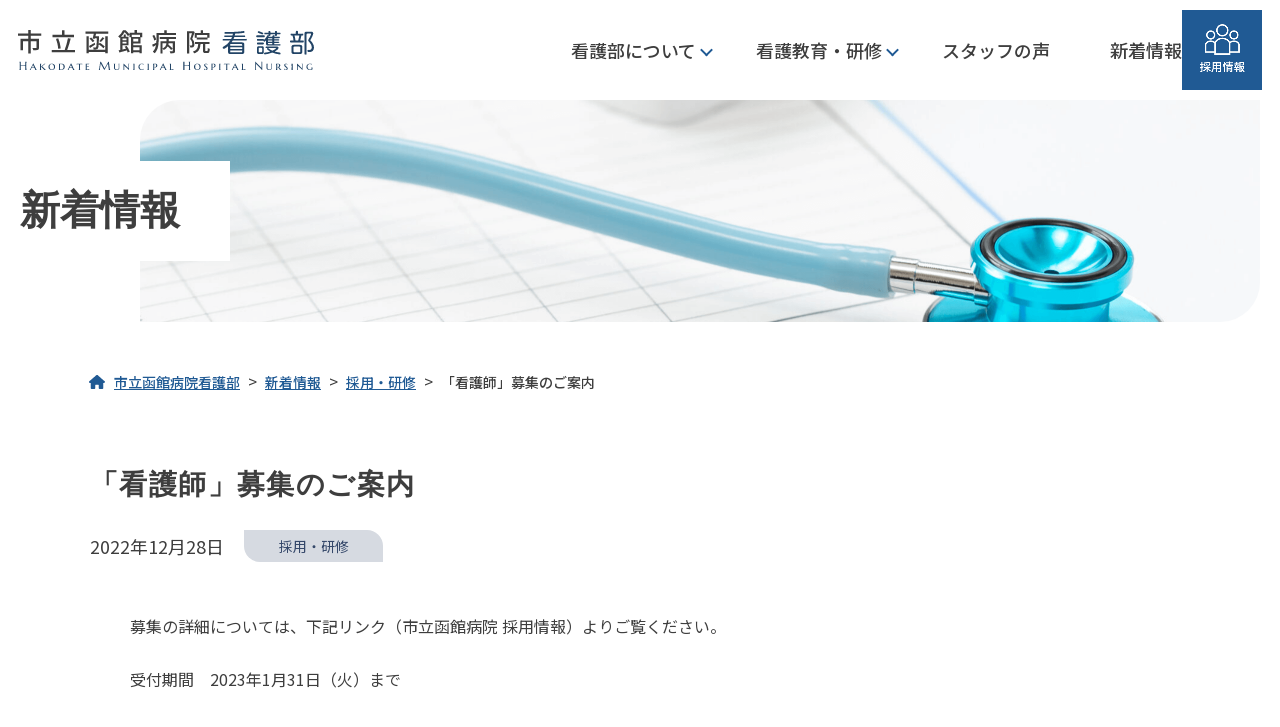

--- FILE ---
content_type: text/html; charset=UTF-8
request_url: https://www.kanbyou.jp/nurse/2022/12/28/recruit_20221228/
body_size: 9948
content:

<!DOCTYPE html>
<html lang="ja" prefix="og: https://ogp.me/ns#">

<head>
  <meta charset="UTF-8">
  <meta name="viewport" content="width=device-width, initial-scale=1.0">
  
                      <meta name="description" content="募集の詳細については、下記リンク（市立函館病院 採用情報）よりご覧ください。受付期間　2023年1月31日（火）まで採用情報">
      <meta name="og:description" content="募集の詳細については、下記リンク（市立函館病院 採用情報）よりご覧ください。受付期間　2023年1月31日（火）まで採用情報">
        <!-- 共通部分 -->
  <title>「看護師」募集のご案内 - 市立函館病院看護部</title>
  <meta property="og:title" content="「看護師」募集のご案内 - 市立函館病院看護部">
  <meta property="og:type" content="website">
  <meta property="og:url" content="https://www.kanbyou.jp/nurse/2022/12/28/recruit_20221228/">

  <meta property="og:image" content="https://www.kanbyou.jp/nurse/wp-content/themes/nurse/assets/images/og_img01.png">
  <meta property="og:image:secure_url" content="https://www.kanbyou.jp/nurse/wp-content/themes/nurse/assets/images/og_img01.png" />
  <meta property="og:image:type" content="image/png" />
  <meta property="og:image:width" content="1200" />
  <meta property="og:image:height" content="630" />
  <meta name="twitter:card" content="summary_large_image">
  <meta name="twitter:title" content="「看護師」募集のご案内 - 市立函館病院看護部">

  
  <link rel="preconnect" href="https://fonts.googleapis.com">
  <link rel="preconnect" href="https://fonts.gstatic.com" crossorigin>
  <link href="https://fonts.googleapis.com/css2?family=Marcellus+SC&family=Noto+Sans+JP:wght@400;500;700&display=swap" rel="stylesheet">

  <script src="//cdn.jsdelivr.net/npm/viewport-extra@2.0.1/dist/iife/viewport-extra.min.js"></script>
  <script>
    document.addEventListener('DOMContentLoaded', function() {
      // タブレット端末かどうかを判定
      var ua = navigator.userAgent
      var isSmartPhone = ua.indexOf('iPhone') > -1 ||
        (ua.indexOf('Android') > -1 && ua.indexOf('Mobile') > -1)
      var isTablet = !isSmartPhone && (
        ua.indexOf('iPad') > -1 ||
        (ua.indexOf('Macintosh') > -1 && 'ontouchend' in document) ||
        ua.indexOf('Android') > -1
      );
      // タブレット端末でのみ最小幅を設定
      if (isSmartPhone) ViewportExtra.setContent({
        minWidth: 375
      });
      // タブレット端末でのみ最小幅を設定
      if (isTablet) ViewportExtra.setContent({
        minWidth: 1160
      });
    })
  </script>
  <meta name='robots' content='index, follow, max-image-preview:large, max-snippet:-1, max-video-preview:-1' />

	<!-- This site is optimized with the Yoast SEO plugin v22.5 - https://yoast.com/wordpress/plugins/seo/ -->
	<link rel="canonical" href="https://www.kanbyou.jp/nurse/2022/12/28/recruit_20221228/" />
	<meta property="og:locale" content="ja_JP" />
	<meta property="og:type" content="article" />
	<meta property="og:title" content="「看護師」募集のご案内 - 市立函館病院看護部" />
	<meta property="og:description" content="募集の詳細については、下記リンク（市立函館病院 採用情報）よりご覧ください。 受付期間　2023年1月31日（火）まで" />
	<meta property="og:url" content="https://www.kanbyou.jp/nurse/2022/12/28/recruit_20221228/" />
	<meta property="og:site_name" content="市立函館病院看護部" />
	<meta property="article:published_time" content="2022-12-28T01:29:00+00:00" />
	<meta property="article:modified_time" content="2023-01-06T01:32:44+00:00" />
	<meta name="author" content="hmhstaff" />
	<meta name="twitter:card" content="summary_large_image" />
	<meta name="twitter:label1" content="執筆者" />
	<meta name="twitter:data1" content="hmhstaff" />
	<meta name="twitter:label2" content="推定読み取り時間" />
	<meta name="twitter:data2" content="1分" />
	<script type="application/ld+json" class="yoast-schema-graph">{"@context":"https://schema.org","@graph":[{"@type":"WebPage","@id":"https://www.kanbyou.jp/nurse/2022/12/28/recruit_20221228/","url":"https://www.kanbyou.jp/nurse/2022/12/28/recruit_20221228/","name":"「看護師」募集のご案内 - 市立函館病院看護部","isPartOf":{"@id":"https://www.kanbyou.jp/nurse/#website"},"datePublished":"2022-12-28T01:29:00+00:00","dateModified":"2023-01-06T01:32:44+00:00","author":{"@id":"https://www.kanbyou.jp/nurse/#/schema/person/f31cc89892b9d2224f9043aa849ced20"},"breadcrumb":{"@id":"https://www.kanbyou.jp/nurse/2022/12/28/recruit_20221228/#breadcrumb"},"inLanguage":"ja","potentialAction":[{"@type":"ReadAction","target":["https://www.kanbyou.jp/nurse/2022/12/28/recruit_20221228/"]}]},{"@type":"BreadcrumbList","@id":"https://www.kanbyou.jp/nurse/2022/12/28/recruit_20221228/#breadcrumb","itemListElement":[{"@type":"ListItem","position":1,"name":"ホーム","item":"https://www.kanbyou.jp/nurse/"},{"@type":"ListItem","position":2,"name":"新着情報","item":"https://www.kanbyou.jp/nurse/info/"},{"@type":"ListItem","position":3,"name":"「看護師」募集のご案内"}]},{"@type":"WebSite","@id":"https://www.kanbyou.jp/nurse/#website","url":"https://www.kanbyou.jp/nurse/","name":"市立函館病院看護部","description":"Just another 【テスト環境】市立函館病院サイト site","potentialAction":[{"@type":"SearchAction","target":{"@type":"EntryPoint","urlTemplate":"https://www.kanbyou.jp/nurse/?s={search_term_string}"},"query-input":"required name=search_term_string"}],"inLanguage":"ja"},{"@type":"Person","@id":"https://www.kanbyou.jp/nurse/#/schema/person/f31cc89892b9d2224f9043aa849ced20","name":"hmhstaff","image":{"@type":"ImageObject","inLanguage":"ja","@id":"https://www.kanbyou.jp/nurse/#/schema/person/image/","url":"https://secure.gravatar.com/avatar/9ccbf68b65fee623ae1d101ae505f2b72a8de3e3ed37ee6f6e2930fe4be98986?s=96&d=mm&r=g","contentUrl":"https://secure.gravatar.com/avatar/9ccbf68b65fee623ae1d101ae505f2b72a8de3e3ed37ee6f6e2930fe4be98986?s=96&d=mm&r=g","caption":"hmhstaff"},"url":"https://www.kanbyou.jp/nurse/author/hmhstaff/"}]}</script>
	<!-- / Yoast SEO plugin. -->


<style id='wp-img-auto-sizes-contain-inline-css'>
img:is([sizes=auto i],[sizes^="auto," i]){contain-intrinsic-size:3000px 1500px}
/*# sourceURL=wp-img-auto-sizes-contain-inline-css */
</style>
<style id='wp-block-library-inline-css'>
:root{--wp-block-synced-color:#7a00df;--wp-block-synced-color--rgb:122,0,223;--wp-bound-block-color:var(--wp-block-synced-color);--wp-editor-canvas-background:#ddd;--wp-admin-theme-color:#007cba;--wp-admin-theme-color--rgb:0,124,186;--wp-admin-theme-color-darker-10:#006ba1;--wp-admin-theme-color-darker-10--rgb:0,107,160.5;--wp-admin-theme-color-darker-20:#005a87;--wp-admin-theme-color-darker-20--rgb:0,90,135;--wp-admin-border-width-focus:2px}@media (min-resolution:192dpi){:root{--wp-admin-border-width-focus:1.5px}}.wp-element-button{cursor:pointer}:root .has-very-light-gray-background-color{background-color:#eee}:root .has-very-dark-gray-background-color{background-color:#313131}:root .has-very-light-gray-color{color:#eee}:root .has-very-dark-gray-color{color:#313131}:root .has-vivid-green-cyan-to-vivid-cyan-blue-gradient-background{background:linear-gradient(135deg,#00d084,#0693e3)}:root .has-purple-crush-gradient-background{background:linear-gradient(135deg,#34e2e4,#4721fb 50%,#ab1dfe)}:root .has-hazy-dawn-gradient-background{background:linear-gradient(135deg,#faaca8,#dad0ec)}:root .has-subdued-olive-gradient-background{background:linear-gradient(135deg,#fafae1,#67a671)}:root .has-atomic-cream-gradient-background{background:linear-gradient(135deg,#fdd79a,#004a59)}:root .has-nightshade-gradient-background{background:linear-gradient(135deg,#330968,#31cdcf)}:root .has-midnight-gradient-background{background:linear-gradient(135deg,#020381,#2874fc)}:root{--wp--preset--font-size--normal:16px;--wp--preset--font-size--huge:42px}.has-regular-font-size{font-size:1em}.has-larger-font-size{font-size:2.625em}.has-normal-font-size{font-size:var(--wp--preset--font-size--normal)}.has-huge-font-size{font-size:var(--wp--preset--font-size--huge)}.has-text-align-center{text-align:center}.has-text-align-left{text-align:left}.has-text-align-right{text-align:right}.has-fit-text{white-space:nowrap!important}#end-resizable-editor-section{display:none}.aligncenter{clear:both}.items-justified-left{justify-content:flex-start}.items-justified-center{justify-content:center}.items-justified-right{justify-content:flex-end}.items-justified-space-between{justify-content:space-between}.screen-reader-text{border:0;clip-path:inset(50%);height:1px;margin:-1px;overflow:hidden;padding:0;position:absolute;width:1px;word-wrap:normal!important}.screen-reader-text:focus{background-color:#ddd;clip-path:none;color:#444;display:block;font-size:1em;height:auto;left:5px;line-height:normal;padding:15px 23px 14px;text-decoration:none;top:5px;width:auto;z-index:100000}html :where(.has-border-color){border-style:solid}html :where([style*=border-top-color]){border-top-style:solid}html :where([style*=border-right-color]){border-right-style:solid}html :where([style*=border-bottom-color]){border-bottom-style:solid}html :where([style*=border-left-color]){border-left-style:solid}html :where([style*=border-width]){border-style:solid}html :where([style*=border-top-width]){border-top-style:solid}html :where([style*=border-right-width]){border-right-style:solid}html :where([style*=border-bottom-width]){border-bottom-style:solid}html :where([style*=border-left-width]){border-left-style:solid}html :where(img[class*=wp-image-]){height:auto;max-width:100%}:where(figure){margin:0 0 1em}html :where(.is-position-sticky){--wp-admin--admin-bar--position-offset:var(--wp-admin--admin-bar--height,0px)}@media screen and (max-width:600px){html :where(.is-position-sticky){--wp-admin--admin-bar--position-offset:0px}}

/*# sourceURL=wp-block-library-inline-css */
</style><style id='wp-block-button-inline-css'>
.wp-block-button__link{align-content:center;box-sizing:border-box;cursor:pointer;display:inline-block;height:100%;text-align:center;word-break:break-word}.wp-block-button__link.aligncenter{text-align:center}.wp-block-button__link.alignright{text-align:right}:where(.wp-block-button__link){border-radius:9999px;box-shadow:none;padding:calc(.667em + 2px) calc(1.333em + 2px);text-decoration:none}.wp-block-button[style*=text-decoration] .wp-block-button__link{text-decoration:inherit}.wp-block-buttons>.wp-block-button.has-custom-width{max-width:none}.wp-block-buttons>.wp-block-button.has-custom-width .wp-block-button__link{width:100%}.wp-block-buttons>.wp-block-button.has-custom-font-size .wp-block-button__link{font-size:inherit}.wp-block-buttons>.wp-block-button.wp-block-button__width-25{width:calc(25% - var(--wp--style--block-gap, .5em)*.75)}.wp-block-buttons>.wp-block-button.wp-block-button__width-50{width:calc(50% - var(--wp--style--block-gap, .5em)*.5)}.wp-block-buttons>.wp-block-button.wp-block-button__width-75{width:calc(75% - var(--wp--style--block-gap, .5em)*.25)}.wp-block-buttons>.wp-block-button.wp-block-button__width-100{flex-basis:100%;width:100%}.wp-block-buttons.is-vertical>.wp-block-button.wp-block-button__width-25{width:25%}.wp-block-buttons.is-vertical>.wp-block-button.wp-block-button__width-50{width:50%}.wp-block-buttons.is-vertical>.wp-block-button.wp-block-button__width-75{width:75%}.wp-block-button.is-style-squared,.wp-block-button__link.wp-block-button.is-style-squared{border-radius:0}.wp-block-button.no-border-radius,.wp-block-button__link.no-border-radius{border-radius:0!important}:root :where(.wp-block-button .wp-block-button__link.is-style-outline),:root :where(.wp-block-button.is-style-outline>.wp-block-button__link){border:2px solid;padding:.667em 1.333em}:root :where(.wp-block-button .wp-block-button__link.is-style-outline:not(.has-text-color)),:root :where(.wp-block-button.is-style-outline>.wp-block-button__link:not(.has-text-color)){color:currentColor}:root :where(.wp-block-button .wp-block-button__link.is-style-outline:not(.has-background)),:root :where(.wp-block-button.is-style-outline>.wp-block-button__link:not(.has-background)){background-color:initial;background-image:none}
/*# sourceURL=https://www.kanbyou.jp/nurse/wp-includes/blocks/button/style.min.css */
</style>
<style id='wp-block-buttons-inline-css'>
.wp-block-buttons{box-sizing:border-box}.wp-block-buttons.is-vertical{flex-direction:column}.wp-block-buttons.is-vertical>.wp-block-button:last-child{margin-bottom:0}.wp-block-buttons>.wp-block-button{display:inline-block;margin:0}.wp-block-buttons.is-content-justification-left{justify-content:flex-start}.wp-block-buttons.is-content-justification-left.is-vertical{align-items:flex-start}.wp-block-buttons.is-content-justification-center{justify-content:center}.wp-block-buttons.is-content-justification-center.is-vertical{align-items:center}.wp-block-buttons.is-content-justification-right{justify-content:flex-end}.wp-block-buttons.is-content-justification-right.is-vertical{align-items:flex-end}.wp-block-buttons.is-content-justification-space-between{justify-content:space-between}.wp-block-buttons.aligncenter{text-align:center}.wp-block-buttons:not(.is-content-justification-space-between,.is-content-justification-right,.is-content-justification-left,.is-content-justification-center) .wp-block-button.aligncenter{margin-left:auto;margin-right:auto;width:100%}.wp-block-buttons[style*=text-decoration] .wp-block-button,.wp-block-buttons[style*=text-decoration] .wp-block-button__link{text-decoration:inherit}.wp-block-buttons.has-custom-font-size .wp-block-button__link{font-size:inherit}.wp-block-buttons .wp-block-button__link{width:100%}.wp-block-button.aligncenter{text-align:center}
/*# sourceURL=https://www.kanbyou.jp/nurse/wp-includes/blocks/buttons/style.min.css */
</style>
<style id='wp-block-columns-inline-css'>
.wp-block-columns{box-sizing:border-box;display:flex;flex-wrap:wrap!important}@media (min-width:782px){.wp-block-columns{flex-wrap:nowrap!important}}.wp-block-columns{align-items:normal!important}.wp-block-columns.are-vertically-aligned-top{align-items:flex-start}.wp-block-columns.are-vertically-aligned-center{align-items:center}.wp-block-columns.are-vertically-aligned-bottom{align-items:flex-end}@media (max-width:781px){.wp-block-columns:not(.is-not-stacked-on-mobile)>.wp-block-column{flex-basis:100%!important}}@media (min-width:782px){.wp-block-columns:not(.is-not-stacked-on-mobile)>.wp-block-column{flex-basis:0;flex-grow:1}.wp-block-columns:not(.is-not-stacked-on-mobile)>.wp-block-column[style*=flex-basis]{flex-grow:0}}.wp-block-columns.is-not-stacked-on-mobile{flex-wrap:nowrap!important}.wp-block-columns.is-not-stacked-on-mobile>.wp-block-column{flex-basis:0;flex-grow:1}.wp-block-columns.is-not-stacked-on-mobile>.wp-block-column[style*=flex-basis]{flex-grow:0}:where(.wp-block-columns){margin-bottom:1.75em}:where(.wp-block-columns.has-background){padding:1.25em 2.375em}.wp-block-column{flex-grow:1;min-width:0;overflow-wrap:break-word;word-break:break-word}.wp-block-column.is-vertically-aligned-top{align-self:flex-start}.wp-block-column.is-vertically-aligned-center{align-self:center}.wp-block-column.is-vertically-aligned-bottom{align-self:flex-end}.wp-block-column.is-vertically-aligned-stretch{align-self:stretch}.wp-block-column.is-vertically-aligned-bottom,.wp-block-column.is-vertically-aligned-center,.wp-block-column.is-vertically-aligned-top{width:100%}
/*# sourceURL=https://www.kanbyou.jp/nurse/wp-includes/blocks/columns/style.min.css */
</style>
<style id='wp-block-spacer-inline-css'>
.wp-block-spacer{clear:both}
/*# sourceURL=https://www.kanbyou.jp/nurse/wp-includes/blocks/spacer/style.min.css */
</style>
<style id='global-styles-inline-css'>
:root{--wp--preset--aspect-ratio--square: 1;--wp--preset--aspect-ratio--4-3: 4/3;--wp--preset--aspect-ratio--3-4: 3/4;--wp--preset--aspect-ratio--3-2: 3/2;--wp--preset--aspect-ratio--2-3: 2/3;--wp--preset--aspect-ratio--16-9: 16/9;--wp--preset--aspect-ratio--9-16: 9/16;--wp--preset--color--black: #000000;--wp--preset--color--cyan-bluish-gray: #abb8c3;--wp--preset--color--white: #ffffff;--wp--preset--color--pale-pink: #f78da7;--wp--preset--color--vivid-red: #cf2e2e;--wp--preset--color--luminous-vivid-orange: #ff6900;--wp--preset--color--luminous-vivid-amber: #fcb900;--wp--preset--color--light-green-cyan: #7bdcb5;--wp--preset--color--vivid-green-cyan: #00d084;--wp--preset--color--pale-cyan-blue: #8ed1fc;--wp--preset--color--vivid-cyan-blue: #0693e3;--wp--preset--color--vivid-purple: #9b51e0;--wp--preset--gradient--vivid-cyan-blue-to-vivid-purple: linear-gradient(135deg,rgb(6,147,227) 0%,rgb(155,81,224) 100%);--wp--preset--gradient--light-green-cyan-to-vivid-green-cyan: linear-gradient(135deg,rgb(122,220,180) 0%,rgb(0,208,130) 100%);--wp--preset--gradient--luminous-vivid-amber-to-luminous-vivid-orange: linear-gradient(135deg,rgb(252,185,0) 0%,rgb(255,105,0) 100%);--wp--preset--gradient--luminous-vivid-orange-to-vivid-red: linear-gradient(135deg,rgb(255,105,0) 0%,rgb(207,46,46) 100%);--wp--preset--gradient--very-light-gray-to-cyan-bluish-gray: linear-gradient(135deg,rgb(238,238,238) 0%,rgb(169,184,195) 100%);--wp--preset--gradient--cool-to-warm-spectrum: linear-gradient(135deg,rgb(74,234,220) 0%,rgb(151,120,209) 20%,rgb(207,42,186) 40%,rgb(238,44,130) 60%,rgb(251,105,98) 80%,rgb(254,248,76) 100%);--wp--preset--gradient--blush-light-purple: linear-gradient(135deg,rgb(255,206,236) 0%,rgb(152,150,240) 100%);--wp--preset--gradient--blush-bordeaux: linear-gradient(135deg,rgb(254,205,165) 0%,rgb(254,45,45) 50%,rgb(107,0,62) 100%);--wp--preset--gradient--luminous-dusk: linear-gradient(135deg,rgb(255,203,112) 0%,rgb(199,81,192) 50%,rgb(65,88,208) 100%);--wp--preset--gradient--pale-ocean: linear-gradient(135deg,rgb(255,245,203) 0%,rgb(182,227,212) 50%,rgb(51,167,181) 100%);--wp--preset--gradient--electric-grass: linear-gradient(135deg,rgb(202,248,128) 0%,rgb(113,206,126) 100%);--wp--preset--gradient--midnight: linear-gradient(135deg,rgb(2,3,129) 0%,rgb(40,116,252) 100%);--wp--preset--font-size--small: 13px;--wp--preset--font-size--medium: 20px;--wp--preset--font-size--large: 36px;--wp--preset--font-size--x-large: 42px;--wp--preset--spacing--20: 0.44rem;--wp--preset--spacing--30: 0.67rem;--wp--preset--spacing--40: 1rem;--wp--preset--spacing--50: 1.5rem;--wp--preset--spacing--60: 2.25rem;--wp--preset--spacing--70: 3.38rem;--wp--preset--spacing--80: 5.06rem;--wp--preset--shadow--natural: 6px 6px 9px rgba(0, 0, 0, 0.2);--wp--preset--shadow--deep: 12px 12px 50px rgba(0, 0, 0, 0.4);--wp--preset--shadow--sharp: 6px 6px 0px rgba(0, 0, 0, 0.2);--wp--preset--shadow--outlined: 6px 6px 0px -3px rgb(255, 255, 255), 6px 6px rgb(0, 0, 0);--wp--preset--shadow--crisp: 6px 6px 0px rgb(0, 0, 0);}:where(.is-layout-flex){gap: 0.5em;}:where(.is-layout-grid){gap: 0.5em;}body .is-layout-flex{display: flex;}.is-layout-flex{flex-wrap: wrap;align-items: center;}.is-layout-flex > :is(*, div){margin: 0;}body .is-layout-grid{display: grid;}.is-layout-grid > :is(*, div){margin: 0;}:where(.wp-block-columns.is-layout-flex){gap: 2em;}:where(.wp-block-columns.is-layout-grid){gap: 2em;}:where(.wp-block-post-template.is-layout-flex){gap: 1.25em;}:where(.wp-block-post-template.is-layout-grid){gap: 1.25em;}.has-black-color{color: var(--wp--preset--color--black) !important;}.has-cyan-bluish-gray-color{color: var(--wp--preset--color--cyan-bluish-gray) !important;}.has-white-color{color: var(--wp--preset--color--white) !important;}.has-pale-pink-color{color: var(--wp--preset--color--pale-pink) !important;}.has-vivid-red-color{color: var(--wp--preset--color--vivid-red) !important;}.has-luminous-vivid-orange-color{color: var(--wp--preset--color--luminous-vivid-orange) !important;}.has-luminous-vivid-amber-color{color: var(--wp--preset--color--luminous-vivid-amber) !important;}.has-light-green-cyan-color{color: var(--wp--preset--color--light-green-cyan) !important;}.has-vivid-green-cyan-color{color: var(--wp--preset--color--vivid-green-cyan) !important;}.has-pale-cyan-blue-color{color: var(--wp--preset--color--pale-cyan-blue) !important;}.has-vivid-cyan-blue-color{color: var(--wp--preset--color--vivid-cyan-blue) !important;}.has-vivid-purple-color{color: var(--wp--preset--color--vivid-purple) !important;}.has-black-background-color{background-color: var(--wp--preset--color--black) !important;}.has-cyan-bluish-gray-background-color{background-color: var(--wp--preset--color--cyan-bluish-gray) !important;}.has-white-background-color{background-color: var(--wp--preset--color--white) !important;}.has-pale-pink-background-color{background-color: var(--wp--preset--color--pale-pink) !important;}.has-vivid-red-background-color{background-color: var(--wp--preset--color--vivid-red) !important;}.has-luminous-vivid-orange-background-color{background-color: var(--wp--preset--color--luminous-vivid-orange) !important;}.has-luminous-vivid-amber-background-color{background-color: var(--wp--preset--color--luminous-vivid-amber) !important;}.has-light-green-cyan-background-color{background-color: var(--wp--preset--color--light-green-cyan) !important;}.has-vivid-green-cyan-background-color{background-color: var(--wp--preset--color--vivid-green-cyan) !important;}.has-pale-cyan-blue-background-color{background-color: var(--wp--preset--color--pale-cyan-blue) !important;}.has-vivid-cyan-blue-background-color{background-color: var(--wp--preset--color--vivid-cyan-blue) !important;}.has-vivid-purple-background-color{background-color: var(--wp--preset--color--vivid-purple) !important;}.has-black-border-color{border-color: var(--wp--preset--color--black) !important;}.has-cyan-bluish-gray-border-color{border-color: var(--wp--preset--color--cyan-bluish-gray) !important;}.has-white-border-color{border-color: var(--wp--preset--color--white) !important;}.has-pale-pink-border-color{border-color: var(--wp--preset--color--pale-pink) !important;}.has-vivid-red-border-color{border-color: var(--wp--preset--color--vivid-red) !important;}.has-luminous-vivid-orange-border-color{border-color: var(--wp--preset--color--luminous-vivid-orange) !important;}.has-luminous-vivid-amber-border-color{border-color: var(--wp--preset--color--luminous-vivid-amber) !important;}.has-light-green-cyan-border-color{border-color: var(--wp--preset--color--light-green-cyan) !important;}.has-vivid-green-cyan-border-color{border-color: var(--wp--preset--color--vivid-green-cyan) !important;}.has-pale-cyan-blue-border-color{border-color: var(--wp--preset--color--pale-cyan-blue) !important;}.has-vivid-cyan-blue-border-color{border-color: var(--wp--preset--color--vivid-cyan-blue) !important;}.has-vivid-purple-border-color{border-color: var(--wp--preset--color--vivid-purple) !important;}.has-vivid-cyan-blue-to-vivid-purple-gradient-background{background: var(--wp--preset--gradient--vivid-cyan-blue-to-vivid-purple) !important;}.has-light-green-cyan-to-vivid-green-cyan-gradient-background{background: var(--wp--preset--gradient--light-green-cyan-to-vivid-green-cyan) !important;}.has-luminous-vivid-amber-to-luminous-vivid-orange-gradient-background{background: var(--wp--preset--gradient--luminous-vivid-amber-to-luminous-vivid-orange) !important;}.has-luminous-vivid-orange-to-vivid-red-gradient-background{background: var(--wp--preset--gradient--luminous-vivid-orange-to-vivid-red) !important;}.has-very-light-gray-to-cyan-bluish-gray-gradient-background{background: var(--wp--preset--gradient--very-light-gray-to-cyan-bluish-gray) !important;}.has-cool-to-warm-spectrum-gradient-background{background: var(--wp--preset--gradient--cool-to-warm-spectrum) !important;}.has-blush-light-purple-gradient-background{background: var(--wp--preset--gradient--blush-light-purple) !important;}.has-blush-bordeaux-gradient-background{background: var(--wp--preset--gradient--blush-bordeaux) !important;}.has-luminous-dusk-gradient-background{background: var(--wp--preset--gradient--luminous-dusk) !important;}.has-pale-ocean-gradient-background{background: var(--wp--preset--gradient--pale-ocean) !important;}.has-electric-grass-gradient-background{background: var(--wp--preset--gradient--electric-grass) !important;}.has-midnight-gradient-background{background: var(--wp--preset--gradient--midnight) !important;}.has-small-font-size{font-size: var(--wp--preset--font-size--small) !important;}.has-medium-font-size{font-size: var(--wp--preset--font-size--medium) !important;}.has-large-font-size{font-size: var(--wp--preset--font-size--large) !important;}.has-x-large-font-size{font-size: var(--wp--preset--font-size--x-large) !important;}
:where(.wp-block-columns.is-layout-flex){gap: 2em;}:where(.wp-block-columns.is-layout-grid){gap: 2em;}
/*# sourceURL=global-styles-inline-css */
</style>
<style id='core-block-supports-inline-css'>
.wp-container-core-columns-is-layout-9d6595d7{flex-wrap:nowrap;}
/*# sourceURL=core-block-supports-inline-css */
</style>

<style id='classic-theme-styles-inline-css'>
/*! This file is auto-generated */
.wp-block-button__link{color:#fff;background-color:#32373c;border-radius:9999px;box-shadow:none;text-decoration:none;padding:calc(.667em + 2px) calc(1.333em + 2px);font-size:1.125em}.wp-block-file__button{background:#32373c;color:#fff;text-decoration:none}
/*# sourceURL=/wp-includes/css/classic-themes.min.css */
</style>
<link rel='stylesheet' id='font-awesome-css-css' href='//cdnjs.cloudflare.com/ajax/libs/font-awesome/5.15.4/css/all.min.css?ver=20260128-1520' media='all' />
<link rel='stylesheet' id='common-css-css' href='https://www.kanbyou.jp/nurse/wp-content/themes/nurse/assets/css/common.css?ver=20260128-1520' media='all' />
<link rel='stylesheet' id='dflip-style-css' href='https://www.kanbyou.jp/nurse/wp-content/plugins/3d-flipbook-dflip-lite/assets/css/dflip.min.css?ver=2.2.32' media='all' />
<link rel='stylesheet' id='wp-block-paragraph-css' href='https://www.kanbyou.jp/nurse/wp-includes/blocks/paragraph/style.min.css?ver=6.9' media='all' />
<script src="https://www.kanbyou.jp/nurse/wp-includes/js/jquery/jquery.min.js?ver=3.7.1" id="jquery-core-js"></script>
<script src="https://www.kanbyou.jp/nurse/wp-includes/js/jquery/jquery-migrate.min.js?ver=3.4.1" id="jquery-migrate-js"></script>
<style type="text/css">.broken_link, a.broken_link {
	text-decoration: line-through;
}</style>  <!-- Google tag (gtag.js) -->
  <script async src="https://www.googletagmanager.com/gtag/js?id=G-NGZQBZWQWM"></script>
  <script>
    window.dataLayer = window.dataLayer || [];

    function gtag() {
      dataLayer.push(arguments);
    }
    gtag('js', new Date());

    gtag('config', 'G-NGZQBZWQWM');
  </script>
</head>

<body class="wp-singular post-template-default single single-post postid-595 single-format-standard wp-theme-nurse" id="top">
  <div id="js-menu__bg" class="menu__bg"></div>
  
  <div id="js-splash-wrap" class="splash-wrap">
    <header class="p-header l-header">
      <div class="p-header__inner">
                  <div class="p-header__logo"><a href="https://www.kanbyou.jp/nurse/"><img src="https://www.kanbyou.jp/nurse/wp-content/themes/nurse/assets/images/common/pic_header_logo_img01.svg" alt="市立函館病院 看護部" width="296" height="41"></a></div>
        
        <div class="p-header__right-area">
          <div id="js-header__menus" class="p-header__menus">
            <nav class="p-header__nav">
              <ul class="p-header__nav-list">
                <li class="p-header__nav-parent"><a href="https://www.kanbyou.jp/nurse/about/" class="p-header__parent-links p-header__parent-link js-nav__parent-link">看護部について</a>
                  <div class="p-header__nav-child js-nav__child">
                    <div class="p-header__child-row">
                      <!-- <div class="p-header__child-pic">
                      <img src="https://www.kanbyou.jp/nurse/wp-content/themes/nurse/assets/images/common/pic_gnav_post_img01.jpg" alt="">
                    </div> -->
                      <div class="p-header__child-col">
                        <div class="p-header__child-ttl"><a href="https://www.kanbyou.jp/nurse/about/" class="p-header__ttl-link">看護部について</a></div>
                        <ul class="p-header__child-list">
                          <li class="p-header__child-item"><a href="https://www.kanbyou.jp/nurse/about/idea/" class="p-header__child-link">理念・基本方針</a></li>
                          <li class="p-header__child-item"><a href="https://www.kanbyou.jp/nurse/about/greeting/" class="p-header__child-link">看護部長あいさつ</a></li>
                          <li class="p-header__child-item"><a href="https://www.kanbyou.jp/nurse/about/department/" class="p-header__child-link">部署紹介</a></li>
                        </ul>
                      </div>
                    </div>
                  </div>
                </li>
                <li class="p-header__nav-parent"><a href="https://www.kanbyou.jp/nurse/about/" class="p-header__parent-links p-header__parent-link js-nav__parent-link">看護教育・研修</a>
                  <div class="p-header__nav-child js-nav__child">
                    <div class="p-header__child-row">
                      <!-- <div class="p-header__child-pic">
                    <img src="https://www.kanbyou.jp/nurse/wp-content/themes/nurse/assets/images/common/pic_gnav_post_img02.jpg" alt="">
                    </div> -->
                      <div class="p-header__child-col">
                        <div class="p-header__child-ttl"><a href="https://www.kanbyou.jp/nurse/training/" class="p-header__ttl-link">看護教育・研修</a></div>
                        <ul class="p-header__child-list">
                          <li class="p-header__child-item"><a href="https://www.kanbyou.jp/nurse/training/ideal/" class="p-header__child-link">市立函館病院の教育について</a></li>
                          <li class="p-header__child-item"><a href="https://www.kanbyou.jp/nurse/training/program/" class="p-header__child-link">教育プログラム</a></li>
                          <li class="p-header__child-item"><a href="https://www.kanbyou.jp/nurse/training/clinicalladder/" class="p-header__child-link">ラダー</a></li>
                          <li class="p-header__child-item"><a href="https://www.kanbyou.jp/nurse/training/specialcare/" class="p-header__child-link">認定看護師</a></li>
                          <li class="p-header__child-item"><a href="https://www.kanbyou.jp/nurse/training/specifictraining/" class="p-header__child-link">特定行為研修</a></li>
                          <li class="p-header__child-item"><a href="https://www.kanbyou.jp/nurse/training/clinical_training/" class="p-header__child-link">実習受け入れ</a></li>
                        </ul>
                      </div>
                    </div>
                  </div>
                </li>
                <li class="p-header__nav-parent"><a href="https://www.kanbyou.jp/nurse/senior/" class="p-header__parent-links">スタッフの声</a></li>
                <li class="p-header__nav-parent"><a href="https://www.kanbyou.jp/nurse/info/" class="p-header__parent-links">新着情報</a></li>
              </ul>
            </nav>
          </div>

          <button type="button" class="p-header__icn">
            <a href="https://www.kanbyou.jp/nurse/nurse/top/recruit/">
              <img src="https://www.kanbyou.jp/nurse/wp-content/themes/nurse/assets/images/common/icon_recruit_sp.png" alt="採用情報"></a>
          </button>

          <div class="p-header__toggle">
            <button type="button" class="p-header__toggle-btn js-sidebarToggle">
              <span class="bar"></span><span class="bar"></span><span class="bar"></span>
              <span class="ttl">メニュー</span>
            </button>
          </div><!-- /.p-header__toggle -->

          <div class="p-header__icon">
            <button type="button" class="p-header__icon-pc">
              <a href="https://www.kanbyou.jp/nurse/nurse/top/recruit/">
                <img src="https://www.kanbyou.jp/nurse/wp-content/themes/nurse/assets/images/common/icon_recruit_pc.png" alt="採用情報"></a>
            </button>
          </div>
          <!-- /.p-header__icon -->
        </div>
        <!-- /.p-header__right-area -->

      </div>

      <!-- <div class="p-header__icon">
        <button type="button" class="p-header__icon-pc">
          <a href="https://www.kanbyou.jp/nurse/nurse/top/recruit/">
            <img src="https://www.kanbyou.jp/nurse/wp-content/themes/nurse/assets/images/common/icon_recruit_pc.png" alt="採用情報"></a>
        </button>
      </div> -->



    </header>

    <main class="c-main l-main">
              <div class="c-hero">
          <div class="c-hero__inner">
                          <h1 class="c-hero__ttl">新着情報</h1>
                      </div>
        </div>

        <nav class="c-breadcramb">
          <div class="c-breadcramb__inner">
            <div class="c-breadcramb__list">
              <!-- Breadcrumb NavXT 7.3.0 -->
<span property="itemListElement" typeof="ListItem"><a property="item" typeof="WebPage" title="市立函館病院看護部へ移動する" href="https://www.kanbyou.jp/nurse" class="home" ><span property="name">市立函館病院看護部</span></a><meta property="position" content="1"></span> &gt; <span property="itemListElement" typeof="ListItem"><a property="item" typeof="WebPage" title="新着情報へ移動する" href="https://www.kanbyou.jp/nurse/info/" class="post-root post post-post" ><span property="name">新着情報</span></a><meta property="position" content="2"></span> &gt; <span property="itemListElement" typeof="ListItem"><a property="item" typeof="WebPage" title="Go to the 採用・研修 カテゴリー archives." href="https://www.kanbyou.jp/nurse/category/recruit/" class="taxonomy category" ><span property="name">採用・研修</span></a><meta property="position" content="3"></span> &gt; <span property="itemListElement" typeof="ListItem"><span property="name" class="post post-post current-item">「看護師」募集のご案内</span><meta property="url" content="https://www.kanbyou.jp/nurse/2022/12/28/recruit_20221228/"><meta property="position" content="4"></span>                          </div>
          </div>
        </nav>
      
    <div class="c-content">
      <atricle class="post">
        <header class="post__header">
          <h2 class="post__ttl c-ttl__h2">「看護師」募集のご案内</h2>
          <div class="post__meta"><span class="post__time">2022年12月28日</span><span class="post__category is-recruit">採用・研修</span></div>
        </header>
        <div class="block-editor">
            
<p>募集の詳細については、下記リンク（市立函館病院 採用情報）よりご覧ください。</p>



<p>受付期間　2023年1月31日（火）まで</p>



<div style="height:27px" aria-hidden="true" class="wp-block-spacer"></div>



<div class="wp-block-columns is-layout-flex wp-container-core-columns-is-layout-9d6595d7 wp-block-columns-is-layout-flex">
<div class="wp-block-column is-layout-flow wp-block-column-is-layout-flow">
<div class="wp-block-buttons is-layout-flex wp-block-buttons-is-layout-flex">
<div class="wp-block-button"><a class="wp-block-button__link" href="https://www.kanbyou.jp/recruit/#hakodate">採用情報</a></div>
</div>
</div>



<div class="wp-block-column is-layout-flow wp-block-column-is-layout-flow"></div>



<div class="wp-block-column is-layout-flow wp-block-column-is-layout-flow"></div>
</div>
        </div><!-- /.block-editor -->
      </atricle>

      <div class="c-pager" style="display:none;">
                <div class="c-pager__card">
          <a href="https://www.kanbyou.jp/nurse/2022/12/26/recruit_20221226/" class="c-pager__card-item is-prev">
            <div class="c-pager__card-wrap">
              <p class="c-pager__card-ttl">
                「看護師（会計年度任用職員）」募集のご案内              </p>
              <div class="c-pager__card-time">
                <time datetime="2023-02-06" class="c-pager__time">2023年02月06日</time>
              </div>
            </div>
            <div class="c-pager__card-thumb">
              <img src="" alt="" class="c-pager__card-thumb__pic">
            </div>
          </a>

          <a href="https://www.kanbyou.jp/nurse/2023/02/06/recruit_20230203/" class="c-pager__card-item is-next">
            <div class="c-pager__card-wrap">
              <p class="c-pager__card-ttl">
                「看護補助者」募集のご案内              </p>
              <div class="c-pager__card-time">
                <time datetime="2023-02-06" class="c-pager__time">2023年02月06日</time>
              </div>
            </div>
            <div class="c-pager__card-thumb">
              <img src="" alt="" class="c-pager__card-thumb__pic">
            </div>
          </a>
        </div><!-- /.c-pager__card -->
      </div><!-- /.c-pager__pager -->
    </div><!-- /.c-content -->

</main>

<footer class="p-footer l-footer">
  <div class="p-footer__top">
    <a href="#top">
      <img src="/wp-content/themes/hmh/assets/images/icn_bnr_arrow_img01-up.svg" alt="ページトップへ移動">
    </a>
  </div>
  <div class="p-footer__inner">
    <div class="p-footer__l-col">
      <div class="p-footer__access">
        <a href="https://www.kanbyou.jp/nurse/" class="p-footer__logo">
          <img src="https://www.kanbyou.jp/nurse/wp-content/themes/nurse/assets/images/common/pic_header_logo_img01.svg" alt="市立函館病院看護部" width="296" height="41">
        </a>
        <p class="p-footer__access-txt">〒041ー8680<br>北海道函館市港町1丁目10番1号<br>TEL:0138-43-2000</p>
        <div class="p-footer__btn more-btn">
          <a href="https://www.kanbyou.jp/" target="_blank" rel="noopener noreferrer" class="btn"><span>病院ホームページは</span><span>こちら</span></a>
        </div>
      </div>
      <p class="p-footer__copy u-hide-sp"><small class="p-footer__copyright">Copyright (C) 2016 Hakodate Municipal Hospital Nursing All Rights Reserved.</small></p>
    </div>
    <div class="p-footer__r-col">
      <div class="p-footer__nav">
        <ul class="p-footer__nav-list">
          <li class="p-footer__nav-parent"><a href="https://www.kanbyou.jp/nurse/about/" class="p-footer__parent-link">看護部について</a>
            <ul class="p-footer__nav-child">
              <li class="p-footer__child-item"><a href="https://www.kanbyou.jp/nurse/about/idea/" class="p-footer__child-link">理念・基本方針</a></li>
              <li class="p-footer__child-item"><a href="https://www.kanbyou.jp/nurse/about/greeting/" class="p-footer__child-link">看護部長あいさつ</a></li>
              <li class="p-footer__child-item"><a href="https://www.kanbyou.jp/nurse/about/department/" class="p-footer__child-link">部署紹介</a></li>
            </ul>
          </li>
        </ul>
        <ul class="p-footer__nav-list">
          <li class="p-footer__nav-parent"><a href="https://www.kanbyou.jp/nurse/training/" class="p-footer__parent-link">看護教育・研修</a>
            <ul class="p-footer__nav-child">
              <li class="p-footer__child-item"><a href="https://www.kanbyou.jp/nurse/training/ideal/" class="p-footer__child-link"><span>市立函館病院の</span><span>教育について</span></a></li>
              <li class="p-footer__child-item"><a href="https://www.kanbyou.jp/nurse/training/program/" class="p-footer__child-link">教育プログラム</a></li>
              <li class="p-footer__child-item"><a href="https://www.kanbyou.jp/nurse/training/clinicalladder/" class="p-footer__child-link">ラダー</a></li>
              <li class="p-footer__child-item"><a href="https://www.kanbyou.jp/nurse/training/specialcare/" class="p-footer__child-link">認定看護師</a></li>
              <li class="p-footer__child-item"><a href="https://www.kanbyou.jp/nurse/training/specifictraining/" class="p-footer__child-link">特定行為研修</a></li>
              <li class="p-footer__child-item"><a href="https://www.kanbyou.jp/nurse/training/clinical_training/" class="p-footer__child-link">実習受け入れ</a></li>
            </ul>
          </li>
        </ul>
        <ul class="p-footer__nav-list">
          <li class="p-footer__nav-parent"><a href="https://www.kanbyou.jp/nurse/senior/" class="p-footer__parent-link">スタッフの声</a></li>
        </ul>
        <ul class="p-footer__nav-list">
          <li class="p-footer__nav-parent"><a href="https://www.kanbyou.jp/nurse/info/" class="p-footer__parent-link">新着情報</a></li>
        </ul>
      </div>
      <p class="p-footer__copy u-hide-tabpc"><small class="p-footer__copyright">Copyright (C) 2016<br>Hakodate Municipal Hospital Nursing All Rights Reserved.</small></p>
    </div>
  </div>
</footer>

</div><!-- /#js-splash-wrap -->
<script type="speculationrules">
{"prefetch":[{"source":"document","where":{"and":[{"href_matches":"/nurse/*"},{"not":{"href_matches":["/nurse/wp-*.php","/nurse/wp-admin/*","/nurse/wp-content/uploads/sites/2/*","/nurse/wp-content/*","/nurse/wp-content/plugins/*","/nurse/wp-content/themes/nurse/*","/nurse/*\\?(.+)"]}},{"not":{"selector_matches":"a[rel~=\"nofollow\"]"}},{"not":{"selector_matches":".no-prefetch, .no-prefetch a"}}]},"eagerness":"conservative"}]}
</script>
<script data-cfasync="false"> var dFlipLocation = "https://www.kanbyou.jp/nurse/wp-content/plugins/3d-flipbook-dflip-lite/assets/"; var dFlipWPGlobal = {"text":{"toggleSound":"Turn on\/off Sound","toggleThumbnails":"Toggle Thumbnails","toggleOutline":"Toggle Outline\/Bookmark","previousPage":"Previous Page","nextPage":"Next Page","toggleFullscreen":"Toggle Fullscreen","zoomIn":"Zoom In","zoomOut":"Zoom Out","toggleHelp":"Toggle Help","singlePageMode":"Single Page Mode","doublePageMode":"Double Page Mode","downloadPDFFile":"Download PDF File","gotoFirstPage":"Goto First Page","gotoLastPage":"Goto Last Page","share":"Share","mailSubject":"I wanted you to see this FlipBook","mailBody":"Check out this site {{url}}","loading":"DearFlip: Loading "},"moreControls":"download,pageMode,startPage,endPage,sound","hideControls":"","scrollWheel":"false","backgroundColor":"#777","backgroundImage":"","height":"auto","paddingLeft":"20","paddingRight":"20","controlsPosition":"bottom","duration":800,"soundEnable":"true","enableDownload":"true","showSearchControl":"false","showPrintControl":"false","enableAnnotation":false,"enableAnalytics":"false","webgl":"true","hard":"none","maxTextureSize":"1600","rangeChunkSize":"524288","zoomRatio":1.5,"stiffness":3,"pageMode":"0","singlePageMode":"0","pageSize":"0","autoPlay":"false","autoPlayDuration":5000,"autoPlayStart":"false","linkTarget":"2","sharePrefix":"flipbook-"};</script><script src="https://www.kanbyou.jp/nurse/wp-content/themes/nurse/assets/js/main.js?ver=1.0.0" id="main-js"></script>
<script src="https://www.kanbyou.jp/nurse/wp-content/plugins/3d-flipbook-dflip-lite/assets/js/dflip.min.js?ver=2.2.32" id="dflip-script-js"></script>
</body>

</html>


--- FILE ---
content_type: text/css
request_url: https://www.kanbyou.jp/nurse/wp-content/themes/nurse/assets/css/common.css?ver=20260128-1520
body_size: 9754
content:
@charset "UTF-8";/*!
 * Bootstrap Reboot v4.3.1 (https://getbootstrap.com/)
 * Copyright 2011-2019 The Bootstrap Authors
 * Copyright 2011-2019 Twitter, Inc.
 * Licensed under MIT (https://github.com/twbs/bootstrap/blob/master/LICENSE)
 * Forked from Normalize.css, licensed MIT (https://github.com/necolas/normalize.css/blob/master/LICENSE.md)
 */*,::after,::before{-webkit-box-sizing:border-box;box-sizing:border-box}*{margin:0;padding:0}main{display:block}body{font-family:"Noto Sans JP",sans-serif;font-size:1rem;font-weight:400;line-height:1.5;color:#212529;text-align:left;background-color:#fff;-webkit-text-size-adjust:100%;-webkit-tap-highlight-color:transparent}[tabindex="-1"]:focus:not(:focus-visible){outline:0!important}hr{margin:1rem 0;color:inherit;background-color:currentColor;border:0;opacity:.25}hr:not([size]){height:1px}h1,h2,h3,h4,h5,h6{margin:0;font-weight:500;line-height:1.2}h1{font-size:2.5rem}h2{font-size:2rem}h3{font-size:1.75rem}h4{font-size:1.5rem}h5{font-size:1.25rem}h6{font-size:1rem}p{margin-top:0;margin-bottom:1rem}em{font-style:normal}abbr[data-original-title],abbr[title]{text-decoration:underline;-webkit-text-decoration:underline dotted;text-decoration:underline dotted;cursor:help;border-bottom:0;-webkit-text-decoration-skip-ink:none;text-decoration-skip-ink:none}address{margin-bottom:1rem;font-style:normal;line-height:inherit}ol,ul{list-style:none}dl,ol,ul{margin-top:0;margin-bottom:0}ol ol,ol ul,ul ol,ul ul{margin-bottom:0}dt{font-weight:700}dd{margin-left:0}blockquote{margin:0 0 1rem}b,strong{font-weight:bolder}small{font-size:80%}sub,sup{position:relative;font-size:75%;line-height:0;vertical-align:baseline}sub{bottom:-.25em}sup{top:-.5em}a{color:#205a94;text-decoration:none;background-color:transparent}a:hover{color:#9fcfff;text-decoration:underline}a:not([href]):not([tabindex]),a:not([href]):not([tabindex]):focus,a:not([href]):not([tabindex]):hover{color:inherit;text-decoration:none;outline:0}code,kbd,pre,samp{font-family:SFMono-Regular,Menlo,Monaco,Consolas,"Liberation Mono","Courier New",monospace;font-size:1em}pre{margin-top:0;margin-bottom:1rem;overflow:auto}figure{margin:0 0 1rem}img{vertical-align:middle;border-style:none}svg{overflow:hidden;vertical-align:middle}table{border-collapse:collapse}caption{padding-top:.5rem;padding-bottom:.5rem;color:#6c757d;text-align:left;caption-side:bottom}th{text-align:inherit}label{display:inline-block;margin-bottom:.5rem}button{border-radius:0}button:focus{outline:0}button,input,optgroup,select,textarea{margin:0;font-family:inherit;font-size:inherit;line-height:inherit}button,input{overflow:visible}button,select{text-transform:none}select{word-wrap:normal}button{background-color:transparent;border:none;cursor:pointer;outline:0;padding:0;-webkit-appearance:none;-moz-appearance:none;appearance:none}[type=button],[type=reset],[type=submit],button{-webkit-appearance:button}[type=button]:not(:disabled),[type=reset]:not(:disabled),[type=submit]:not(:disabled),button:not(:disabled){cursor:pointer}[type=button]::-ms-focus-inner,[type=reset]::-ms-focus-inner,[type=submit]::-ms-focus-inner,button::-ms-focus-inner{padding:0;border-style:none}input[type=checkbox],input[type=radio]{-webkit-box-sizing:border-box;box-sizing:border-box;padding:0}input[type=date],input[type=datetime-local],input[type=month],input[type=time]{-webkit-appearance:listbox}textarea{overflow:auto;resize:vertical}fieldset{min-width:0;padding:0;margin:0;border:0}legend{display:block;width:100%;max-width:100%;padding:0;margin-bottom:.5rem;font-size:1.5rem;line-height:inherit;color:inherit;white-space:normal}mark{padding:.2em;background-color:#fcf8e3}progress{vertical-align:baseline}[type=number]::-webkit-inner-spin-button,[type=number]::-webkit-outer-spin-button{height:auto}[type=search]{outline-offset:-2px;-webkit-appearance:none}[type=search]::-webkit-search-decoration{-webkit-appearance:none}::-webkit-file-upload-button{font:inherit;-webkit-appearance:button}output{display:inline-block}summary{display:list-item;cursor:pointer}template{display:none}[hidden]{display:none!important}@page{margin:10mm 0}html{-ms-text-size-adjust:100%;font-size:62.5%}@media print,screen and (min-width:1200px){html{min-width:1200px}}html.is-fixed{overflow-y:hidden;-ms-touch-action:none;touch-action:none}body{position:relative;font-family:"Noto Sans JP",sans-serif;font-display:swap;color:#3e3e3e;font-size:1.6rem;line-height:1.75;cursor:default}@media print,screen and (min-width:1200px){body{min-width:1200px;font-size:1.6rem}}ol,ul{padding:0;margin:0;list-style:none}p{margin:0}img{max-width:100%;height:auto}a{color:#205a94;text-decoration:none;-webkit-transition:all ease .4s;transition:all ease .4s}a:hover{color:#205a94;text-decoration:none;-webkit-transition:all ease .4s;transition:all ease .4s}a img{opacity:1;-webkit-transition:opacity ease .4s;transition:opacity ease .4s;-webkit-backface-visibility:hidden;backface-visibility:hidden}a img:hover{opacity:.7;-webkit-transition:opacity ease .4s;transition:opacity ease .4s;-webkit-backface-visibility:hidden;backface-visibility:hidden}.more-btn{position:relative;z-index:2}@media print,screen and (max-width:767px){.more-btn{max-width:205px;margin:0 auto}}@media print,screen and (min-width:768px){.more-btn{max-width:220px;margin:0 auto}}.more-btn .btn{display:inline-block;position:relative;overflow:hidden;width:100%;min-width:220px;padding:12px 20px;border-radius:30px;border:2px solid #205a94;background:0 0;color:#205a94;font-weight:500;text-align:center;-webkit-mask-image:-webkit-radial-gradient(white,#000)}@media print,screen and (max-width:767px){.more-btn .btn{font-size:1.6rem}}@media print,screen and (min-width:768px){.more-btn .btn{font-size:1.8rem}}.more-btn .btn::before{content:"";width:100%;height:100%;position:absolute;top:0;left:0;z-index:-1;border-radius:30px;background:#205a94;-webkit-transform-origin:100% 50%;transform-origin:100% 50%;-webkit-transform:scaleX(0);transform:scaleX(0);-webkit-transition:-webkit-transform ease .3s;transition:-webkit-transform ease .3s;transition:transform ease .3s;transition:transform ease .3s, -webkit-transform ease .3s}.more-btn .btn::after{content:"";position:absolute;right:25px;top:50%;width:10px;height:10px;border-top:2px solid #205a94;border-right:2px solid #205a94;-webkit-transform:translateY(-50%) rotate(45deg);transform:translateY(-50%) rotate(45deg);pointer-events:none;-webkit-transition:all ease .4s;transition:all ease .4s}.more-btn .btn:hover{color:#fff}.more-btn .btn:hover::before{-webkit-transform-origin:0 50%;transform-origin:0 50%;-webkit-transform:scaleX(1);transform:scaleX(1);-webkit-transition:-webkit-transform ease .3s;transition:-webkit-transform ease .3s;transition:transform ease .3s;transition:transform ease .3s, -webkit-transform ease .3s}.more-btn .btn:hover::after{border-top:2px solid #fff;border-right:2px solid #fff;-webkit-transition:all ease .4s;transition:all ease .4s}.more-arrow{position:relative;z-index:2;color:#205a94;font-weight:500;text-align:right}@media print,screen and (max-width:767px){.more-arrow{font-size:1.6rem}}@media print,screen and (min-width:768px){.more-arrow{font-size:1.8rem}}.more-arrow .arrow{position:relative}@media print,screen and (max-width:767px){.more-arrow .arrow{margin-right:18px}}@media print,screen and (min-width:768px){.more-arrow .arrow{padding-right:20px;font-size:1.8rem}}.more-arrow .arrow::after{content:"";position:absolute;left:50%;-webkit-transform:translateX(-50%);transform:translateX(-50%);background:url(../images/common/icn_common_arrow_img02.svg) left bottom no-repeat;-webkit-transition:all ease .4s;transition:all ease .4s}@media print,screen and (max-width:767px){.more-arrow .arrow::after{bottom:-11px;width:130px;height:7px;background-size:130px 7px}}@media print,screen and (min-width:768px){.more-arrow .arrow::after{bottom:-11px;width:188px;height:11px}}.more-arrow .arrow:hover::after{background:url(../images/common/icn_common_arrow_img02_hover.svg) left bottom no-repeat;-webkit-transition:all ease .4s;transition:all ease .4s}@media print,screen and (max-width:767px){.more-arrow .arrow:hover::after{width:150px;height:7px;background-size:150px 7px}}.c-breadcramb{position:relative}@media print,screen and (max-width:767px){.c-breadcramb{margin-top:30px;padding:0 18px}}@media print,screen and (min-width:768px){.c-breadcramb{margin-top:45px;padding:0 20px}}@media print,screen and (min-width:1200px){.c-breadcramb__inner{max-width:1100px;margin:0 auto}}.c-breadcramb__list li{display:inline;position:relative}.c-breadcramb__list li:not(:first-child){margin-left:2px;padding-left:8px}.c-breadcramb__list li:not(:first-child)::before{position:absolute;top:0;left:0;content:">"}.c-breadcramb a{-webkit-transition:all ease .4s;transition:all ease .4s}@media print,screen and (max-width:767px){.c-breadcramb a.home{padding-left:12px}}@media print,screen and (min-width:768px){.c-breadcramb a.home{padding-left:20px}}.c-breadcramb a.home::before{content:"";background:url(../images/common/icn_common_home_img01.svg) 0 center no-repeat;width:16px;height:14px;position:absolute;left:-3px;top:50%;-webkit-transform:translateY(-50%);transform:translateY(-50%);-webkit-transition:all ease .4s;transition:all ease .4s}@media print,screen and (max-width:767px){.c-breadcramb a.home::before{width:13px;height:12px;background-size:13px 12px}}.c-breadcramb a.home:hover::before{background:url(../images/common/icn_common_home_img01_hover.svg) 0 center no-repeat;-webkit-transition:all ease .4s;transition:all ease .4s}.c-breadcramb a:hover{color:#9fcfff;-webkit-transition:all ease .4s;transition:all ease .4s}.c-breadcramb a:hover span{text-decoration:none}.c-breadcramb a span{text-decoration:underline}.c-breadcramb span{position:relative;margin:0 2px;font-weight:500}@media print,screen and (max-width:767px){.c-breadcramb span{font-size:1.2rem}}@media print,screen and (min-width:768px){.c-breadcramb span{font-size:1.4rem}}.c-hero{position:relative}@media print,screen and (max-width:767px){.c-hero{padding:0 18px}}@media print,screen and (min-width:768px){.c-hero{padding:0 20px}}.c-hero__inner{position:relative;max-width:1400px;margin:0 auto;height:222px;border-radius:40px 0 40px 0}.c-hero__inner::before{content:"";position:absolute;top:0;height:222px;border-radius:40px 0 40px 0}@media print,screen and (max-width:767px){.c-hero__inner::before{left:20px;width:calc(100% - 20px);background:url(../images/common/bg_hero_main_img01_sp.png) center top/cover no-repeat}}@media print,screen and (min-width:768px){.c-hero__inner::before{left:120px;width:calc(100% - 120px);background:url(../images/common/bg_hero_main_img01.png) center top/cover no-repeat}}.c-hero__ttl{position:absolute;top:50%;left:0;-webkit-transform:translateY(-50%);transform:translateY(-50%);background-color:#fff;font-weight:600;font-family:"游明朝","Yu Mincho",YuMincho,"Hiragino Mincho Pro",serif}@media print,screen and (max-width:767px){.c-hero__ttl{margin-right:18px;padding:22px 16px 21px 0;font-size:2.7rem}}@media print,screen and (min-width:768px){.c-hero__ttl{margin-right:20px;padding:26px 50px 26px 0;font-size:4rem}}.c-pagenation{position:relative;display:-webkit-box;display:-ms-flexbox;display:flex}@media print,screen and (max-width:767px){.c-pagenation{margin-top:65px;-webkit-box-pack:center;-ms-flex-pack:center;justify-content:center}}@media print,screen and (min-width:768px){.c-pagenation{margin-top:85px;-webkit-box-pack:center;-ms-flex-pack:center;justify-content:center}}.c-pagenation__item{margin:0 4px}.c-pagenation__item.is-next a,.c-pagenation__item.is-prev a{border-radius:5px}.c-pagenation__item.is-prev{margin-left:4px;margin-right:20px}@media print,screen and (max-width:767px){.c-pagenation__item.is-prev{margin:0 4px 0 0}}.c-pagenation__item.is-prev a,.c-pagenation__item.is-prev span{width:81px;color:#fff;background-color:#205a94;border:none}@media print,screen and (max-width:767px){.c-pagenation__item.is-prev a,.c-pagenation__item.is-prev span{width:59px;border-radius:5px}}.c-pagenation__item.is-prev a:hover,.c-pagenation__item.is-prev span:hover{color:#205a94;background-color:#fff;border:1px solid #205a94}.c-pagenation__item.is-next{margin-left:20px;margin-right:4px}@media print,screen and (max-width:767px){.c-pagenation__item.is-next{margin:0 0 0 8px}}.c-pagenation__item.is-next a,.c-pagenation__item.is-next span{width:81px;color:#fff;background-color:#205a94;border:none}@media print,screen and (max-width:767px){.c-pagenation__item.is-next a,.c-pagenation__item.is-next span{width:59px;border-radius:5px}}.c-pagenation__item.is-next a:hover,.c-pagenation__item.is-next span:hover{color:#205a94;background-color:#fff;border:1px solid #205a94}.c-pagenation__item.is-current a,.c-pagenation__item.is-current span{color:#fff;background-color:#333;pointer-events:none}.c-pagenation a,.c-pagenation span{display:-webkit-box;display:-ms-flexbox;display:flex;-webkit-box-pack:center;-ms-flex-pack:center;justify-content:center;-webkit-box-align:center;-ms-flex-align:center;align-items:center;width:54px;height:54px;font-size:1.6rem;font-weight:700;border:1px solid #ccc;border-radius:8px}.c-pagenation a:hover,.c-pagenation span:hover{color:#fff;background-color:#205a94;border-color:#205a94}@media print,screen and (max-width:767px){.c-pagenation a,.c-pagenation span{font-size:1.5rem;width:39px;height:39px}}.c-pagenation span{pointer-events:none}@media print,screen and (max-width:1199px){.block-editor{padding:0 18px}}.block-editor>h2{margin-top:100px;margin-bottom:50px;position:relative;font-family:"游明朝","Yu Mincho",YuMincho,"Hiragino Mincho Pro",serif;font-weight:600;letter-spacing:.05em;color:#246;text-align:center}@media print,screen and (max-width:767px){.block-editor>h2{font-size:2.6rem}}@media print,screen and (min-width:768px){.block-editor>h2{font-size:3.6rem}}.block-editor>h2:first-child{margin-top:0}.block-editor>h3{margin-top:60px;position:relative;font-weight:500;background:url(../images/common/icn_common_ttl_img01.svg) 0 center no-repeat;padding-bottom:15px;border-bottom:1px solid #ccc}@media print,screen and (max-width:767px){.block-editor>h3{padding:13px 0 13px 52px;background-size:43px 29px;font-size:2rem}}@media print,screen and (min-width:768px){.block-editor>h3{padding:10px 0 15px 78px;font-size:2.4rem}}.block-editor>h3:first-child{margin-top:0}.block-editor>h4{margin-top:50px;background-color:#f2f8fe;border-radius:0 15px 0 15px;font-size:2rem;font-weight:500;letter-spacing:.02em}@media print,screen and (max-width:767px){.block-editor>h4{padding:10px 20px}}@media print,screen and (min-width:768px){.block-editor>h4{padding:13px 20px}}.block-editor>h5{font-weight:500;margin-top:40px}@media print,screen and (max-width:767px){.block-editor>h5{font-size:1.8rem}}@media print,screen and (min-width:768px){.block-editor>h5{font-size:2rem}}@media print,screen and (min-width:1200px){.block-editor>h5{max-width:1020px;margin-left:auto;margin-right:auto}}.block-editor>p{font-size:1.6rem;margin-top:25px}@media print,screen and (min-width:1200px){.block-editor>p{max-width:1020px;margin-left:auto;margin-right:auto}}.block-editor>p.is-lead{max-width:1100px;font-family:"游明朝","Yu Mincho",YuMincho,"Hiragino Mincho Pro",serif;font-weight:600;text-align:center;line-height:2}@media print,screen and (max-width:767px){.block-editor>p.is-lead{margin-top:60px;font-size:2.2rem}}@media print,screen and (min-width:768px){.block-editor>p.is-lead{margin-top:50px;font-size:2.8rem}}.block-editor>p.is-lead strong{color:#246}.block-editor p a{text-decoration:underline}.block-editor p a:hover{text-decoration:none;color:#9fcfff}.block-editor .wp-block-buttons{margin-top:40px}@media print,screen and (min-width:1200px){.block-editor .wp-block-buttons{max-width:1020px;margin-left:auto;margin-right:auto}}@media print,screen and (max-width:767px){.block-editor .wp-block-buttons{gap:0}}.block-editor .wp-block-buttons>.wp-block-button{margin:0 auto}.block-editor .wp-block-buttons:first-child{margin-top:0}@media print,screen and (max-width:767px){.block-editor .wp-block-buttons .wp-block-button:nth-child(n+2){margin-top:20px}}.block-editor .wp-block-buttons .wp-block-button__link{display:inline-block;position:relative;overflow:hidden;width:100%;min-width:220px;padding:12px 20px;border-radius:30px;border:2px solid #205a94;background:0 0;color:#205a94;font-weight:500;text-align:center}@media print,screen and (max-width:767px){.block-editor .wp-block-buttons .wp-block-button__link{font-size:1.6rem}}@media print,screen and (min-width:768px){.block-editor .wp-block-buttons .wp-block-button__link{font-size:1.8rem}}.block-editor .wp-block-buttons .wp-block-button__link::before{content:"";width:100%;height:100%;position:absolute;top:0;left:0;z-index:-1;background:#205a94;-webkit-transform-origin:100% 50%;transform-origin:100% 50%;-webkit-transform:scaleX(0);transform:scaleX(0);-webkit-transition:-webkit-transform ease .3s;transition:-webkit-transform ease .3s;transition:transform ease .3s;transition:transform ease .3s, -webkit-transform ease .3s}.block-editor .wp-block-buttons .wp-block-button__link::after{content:"";position:absolute;right:25px;top:50%;width:10px;height:10px;border-top:2px solid #205a94;border-right:2px solid #205a94;-webkit-transform:translateY(-50%) rotate(45deg);transform:translateY(-50%) rotate(45deg);pointer-events:none;-webkit-transition:all ease .4s;transition:all ease .4s}.block-editor .wp-block-buttons .wp-block-button__link:hover{color:#fff}.block-editor .wp-block-buttons .wp-block-button__link:hover::before{-webkit-transform-origin:0 50%;transform-origin:0 50%;-webkit-transform:scaleX(1);transform:scaleX(1);-webkit-transition:-webkit-transform ease .3s;transition:-webkit-transform ease .3s;transition:transform ease .3s;transition:transform ease .3s, -webkit-transform ease .3s}.block-editor .wp-block-buttons .wp-block-button__link:hover::after{border-top:2px solid #fff;border-right:2px solid #fff;-webkit-transition:all ease .4s;transition:all ease .4s}.block-editor>.wp-block-image{margin-top:40px;margin-bottom:0;text-align:center}@media print,screen and (min-width:1200px){.block-editor>.wp-block-image{max-width:1020px;margin-left:auto;margin-right:auto}}.block-editor>.wp-block-image:not(.is-no-rounded) img{border-radius:0 40px 0 40px}.block-editor>.wp-block-image:first-child{margin-top:0}.block-editor>.wp-block-image figcaption{margin-top:15px;margin-bottom:0;color:#999;text-align:center;font-size:1.4rem}@media print,screen and (max-width:767px){.block-editor>.wp-block-image figcaption{padding:0 15px}}@media print,screen and (min-width:768px){.block-editor>.wp-block-image figcaption{margin-left:auto;margin-right:auto;max-width:800px}}.block-editor .wp-block-group{border-radius:0 40px 0 40px;background-color:#f2f8fe}@media print,screen and (max-width:767px){.block-editor .wp-block-group{margin-top:50px;padding:20px}}@media print,screen and (min-width:768px){.block-editor .wp-block-group{margin-top:75px;padding:45px 50px}}.block-editor .wp-block-group .wp-block-group__inner-container p{font-size:1.6rem}@media print,screen and (max-width:767px){.block-editor .wp-block-group .wp-block-group__inner-container p:nth-of-type(n+2){margin-top:30px}}@media print,screen and (min-width:768px){.block-editor .wp-block-group .wp-block-group__inner-container p:nth-of-type(n+2){margin-top:40px}}.block-editor .wp-block-group .wp-block-group__inner-container p a{text-decoration:underline}.block-editor .wp-block-group .wp-block-group__inner-container p a:hover{text-decoration:none;color:#9fcfff}.block-editor>ul{margin-top:25px;padding-left:20px;list-style:disc}@media print,screen and (min-width:1200px){.block-editor>ul{max-width:1020px;margin-left:auto;margin-right:auto}}.block-editor>ul li::marker{color:#246}.block-editor>ol{margin-top:25px;padding-left:20px;list-style:decimal}@media print,screen and (min-width:1200px){.block-editor>ol{max-width:1020px;margin-left:auto;margin-right:auto}}.block-editor>ol li::marker{color:#246}.block-editor .wp-block-flexible-table-block-table,.block-editor .wp-block-table{margin-top:40px;margin-bottom:0}@media print,screen and (min-width:1200px){.block-editor .wp-block-flexible-table-block-table,.block-editor .wp-block-table{max-width:1020px;margin-left:auto;margin-right:auto}}.block-editor .wp-block-flexible-table-block-table:first-child,.block-editor .wp-block-table:first-child{margin-top:0}@media print,screen and (max-width:767px){.block-editor .wp-block-flexible-table-block-table,.block-editor .wp-block-table{overflow-x:auto;white-space:nowrap}}.block-editor .wp-block-flexible-table-block-table table,.block-editor .wp-block-table table{max-width:1020px}@media print,screen and (max-width:767px){.block-editor .wp-block-flexible-table-block-table table,.block-editor .wp-block-table table{width:auto}}.block-editor .wp-block-flexible-table-block-table thead tr th,.block-editor .wp-block-flexible-table-block-table>thead tr th,.block-editor .wp-block-table thead tr th,.block-editor .wp-block-table>thead tr th{border:1px solid #ccc;background-color:#f7d9d8;padding:15px;font-size:1.8rem;font-weight:500;color:#d6443e}.block-editor .wp-block-flexible-table-block-table tbody td,.block-editor .wp-block-flexible-table-block-table tbody th,.block-editor .wp-block-flexible-table-block-table>table tr td,.block-editor .wp-block-flexible-table-block-table>table tr th,.block-editor .wp-block-table tbody td,.block-editor .wp-block-table tbody th,.block-editor .wp-block-table>table tr td,.block-editor .wp-block-table>table tr th{border:1px solid #ccc;padding:15px 22px;font-size:1.6rem}.block-editor .wp-block-flexible-table-block-table tbody td,.block-editor .wp-block-flexible-table-block-table>table tr td,.block-editor .wp-block-table tbody td,.block-editor .wp-block-table>table tr td{background-color:rgba(255,255,255,0)}.block-editor .wp-block-table tbody tr:nth-child(even){background-color:#fff4f3}.block-editor .wp-block-columns{margin-top:40px;margin-bottom:0}@media print,screen and (max-width:767px){.block-editor .wp-block-columns{gap:4rem}}.block-editor .wp-block-columns .wp-block-image img{border-radius:0 40px 0 40px}.block-editor .wp-block-columns p{margin-top:15px}.block-editor .wp-block-columns ul{margin:20px 0 0 20px;list-style:disc}.block-editor .wp-block-columns ul li::marker{color:#246}.block-editor .wp-block-columns ol{margin:20px 0 0 20px;list-style:decimal}.block-editor .wp-block-columns ol li::marker{color:#246}.block-editor .wp-block-columns h3{position:relative;font-weight:500;margin-top:20px;background:url(../images/common/icn_common_ttl_img01.svg) 0 center no-repeat;padding-bottom:15px;border-bottom:1px solid #ccc}@media print,screen and (max-width:767px){.block-editor .wp-block-columns h3{padding:13px 0 13px 52px;background-size:43px 29px;font-size:2rem}}@media print,screen and (min-width:768px){.block-editor .wp-block-columns h3{padding:10px 0 15px 78px;font-size:2.4rem}}.block-editor .wp-block-columns h4{margin-top:20px;background-color:#f2f8fe;border-radius:0 15px 0 15px;font-size:2rem;font-weight:500;letter-spacing:.02em}@media print,screen and (max-width:767px){.block-editor .wp-block-columns h4{padding:10px 20px}}@media print,screen and (min-width:768px){.block-editor .wp-block-columns h4{padding:13px 20px}}.block-editor .wp-block-columns h5{margin-top:20px;font-weight:500}@media print,screen and (max-width:767px){.block-editor .wp-block-columns h5{font-size:1.8rem}}@media print,screen and (min-width:768px){.block-editor .wp-block-columns h5{font-size:2rem}}.block-editor .is-file,.block-editor .wp-block-file{position:relative;overflow:hidden;margin-top:40px;margin-bottom:0;border-radius:30px}@media print,screen and (min-width:768px){.block-editor .is-file,.block-editor .wp-block-file{display:-webkit-inline-box;display:-ms-inline-flexbox;display:inline-flex}}.block-editor .is-file::before,.block-editor .wp-block-file::before{position:absolute;z-index:2;top:50%;left:20px;width:25px;height:22px;-webkit-transform:translateY(-50%);transform:translateY(-50%);content:"";background:url(../images/common/icn_common_pdf_img01.svg) 0 0 no-repeat;-webkit-transition:all ease .4s;transition:all ease .4s}.block-editor .is-file:hover::before,.block-editor .wp-block-file:hover::before{background:url(../images/common/icn_common_pdf_img02.svg) 0 0 no-repeat;-webkit-transition:all ease .4s;transition:all ease .4s}.block-editor .is-file:hover a,.block-editor .wp-block-file:hover a{color:#fff;-webkit-transition:all ease .4s;transition:all ease .4s}.block-editor .is-file:hover a::before,.block-editor .wp-block-file:hover a::before{-webkit-transform-origin:0 50%;transform-origin:0 50%;-webkit-transform:scaleX(1);transform:scaleX(1);-webkit-transition:-webkit-transform ease .4s;transition:-webkit-transform ease .4s;transition:transform ease .4s;transition:transform ease .4s, -webkit-transform ease .4s}.block-editor .is-file:hover a::after,.block-editor .wp-block-file:hover a::after{border-top:2px solid #fff;border-right:2px solid #fff;-webkit-transition:all ease .4s;transition:all ease .4s}.block-editor .is-file a,.block-editor .wp-block-file a{display:inline-block;position:relative;z-index:1;padding:7px 45px 7px 60px;border-radius:30px;border:2px solid #205a94;background-color:transparent;color:#205a94;font-weight:500;font-size:1.6rem;-webkit-transition:all ease .4s;transition:all ease .4s}@media print,screen and (max-width:767px){.block-editor .is-file a,.block-editor .wp-block-file a{width:100%;max-width:364px}}@media print,screen and (min-width:768px){.block-editor .is-file a,.block-editor .wp-block-file a{min-width:339px}}.block-editor .is-file a::before,.block-editor .wp-block-file a::before{content:"";width:100%;height:100%;position:absolute;top:0;left:0;z-index:-1;background:#205a94;-webkit-transform-origin:100% 50%;transform-origin:100% 50%;-webkit-transform:scaleX(0);transform:scaleX(0);-webkit-transition:-webkit-transform ease .4s;transition:-webkit-transform ease .4s;transition:transform ease .4s;transition:transform ease .4s, -webkit-transform ease .4s}.block-editor .is-file a::after,.block-editor .wp-block-file a::after{content:"";position:absolute;right:25px;top:50%;width:10px;height:10px;border-top:2px solid #205a94;border-right:2px solid #205a94;-webkit-transform:translateY(-50%) rotate(45deg);transform:translateY(-50%) rotate(45deg);-webkit-transition:all ease .4s;transition:all ease .4s;pointer-events:none}@media print,screen and (max-width:767px){.block-editor .custom-block01{margin-top:35px}}@media print,screen and (min-width:768px){.block-editor .custom-block01{margin-top:90px;padding:0 20px}}@media print,screen and (max-width:767px){.block-editor .custom-block01+.custom-block01{margin-top:30px}}@media print,screen and (min-width:768px){.block-editor .custom-block01+.custom-block01{margin-top:55px}}@media print,screen and (min-width:768px){.block-editor .custom-block01__list{display:-webkit-box;display:-ms-flexbox;display:flex;-webkit-box-align:center;-ms-flex-align:center;align-items:center;-webkit-box-pack:center;-ms-flex-pack:center;justify-content:center;padding-bottom:30px}}@media print,screen and (max-width:767px){.block-editor .custom-block01__item:not(:first-child){margin-top:42px}}@media print{.block-editor .custom-block01__item:not(:first-child){margin-top:0!important}}@media print,screen and (min-width:768px){.block-editor .custom-block01__item{width:calc(33.3333333333% - 28px)}.block-editor .custom-block01__item:not(:first-child){margin-left:42px}}.block-editor .custom-block01__link{position:relative;z-index:2;display:block;height:200px;border-radius:0 40px 0 40px;background-position:0 0;background-size:cover;background-repeat:no-repeat}@media print,screen and (max-width:767px){.block-editor .custom-block01__link{height:clamp(200px,53.3333333333vw,300px)}}.block-editor .custom-block01__link::after{content:"";position:absolute;top:30px;left:30px;z-index:0;width:100%;height:200px;border-radius:0 40px 0 40px;background-color:#f2f8fe;pointer-events:none}@media print,screen and (max-width:767px){.block-editor .custom-block01__link::after{width:calc(100% - 12px)}}.block-editor .custom-block01__link:hover{opacity:.85;color:#205a94}.block-editor .custom-block01__link img{position:relative;width:100%;height:100%;border-radius:0 40px 0 40px;z-index:2;-o-object-fit:cover;object-fit:cover}.block-editor .custom-block01__label{position:absolute;left:0;bottom:32px;z-index:2;background-color:#fff;padding:12px 63px 12px 20px;font-weight:700;font-size:1.8rem;line-height:1.4}.block-editor .custom-block01__label::before{position:absolute;top:50%;-webkit-transform:translateY(-50%);transform:translateY(-50%);right:20px;width:23px;height:7px;content:"";background:url(../images/common/icn_common_arrow_img04.svg) 0 0 no-repeat}@media print,screen and (min-width:768px) and (max-width:1000px){.block-editor .custom-block01.is-4col .custom-block01__list{-ms-flex-wrap:wrap;flex-wrap:wrap}}@media print,screen and (min-width:768px) and (max-width:1000px){.block-editor .custom-block01.is-4col .custom-block01__item{width:calc(50% - 21px)}.block-editor .custom-block01.is-4col .custom-block01__item:nth-child(3){margin-left:0}}@media print{.block-editor .custom-block01.is-4col .custom-block01__item:nth-child(3){margin-left:42px}}@media print,screen and (min-width:768px) and (max-width:1000px){.block-editor .custom-block01.is-4col .custom-block01__item:nth-child(n+3){margin-top:42px}}@media print,screen and (min-width:1001px){.block-editor .custom-block01.is-4col .custom-block01__item{width:unset;max-width:233px}}@media print,screen and (min-width:1001px){.block-editor .custom-block01.is-4col .custom-block01__link,.block-editor .custom-block01.is-4col .custom-block01__link::after{height:175px}}@media print,screen and (max-width:767px){.block-editor .custom-block02{margin-top:80px}}@media print,screen and (min-width:768px){.block-editor .custom-block02{margin-top:90px;padding-bottom:80px}}@media print,screen and (max-width:767px){.block-editor .custom-block02+.custom-block02{margin-top:45px}}@media print,screen and (min-width:768px){.block-editor .custom-block02+.custom-block02{margin-top:90px}}@media print,screen and (min-width:768px){.block-editor .custom-block02.is-right .custom-block02__row{-webkit-box-orient:horizontal;-webkit-box-direction:reverse;-ms-flex-flow:row-reverse;flex-flow:row-reverse}}@media print,screen and (max-width:767px){.block-editor .custom-block02.is-right .custom-block02__col-pic::after{left:90px}}@media print,screen and (min-width:768px){.block-editor .custom-block02.is-right .custom-block02__col-pic::after{right:inherit;left:160px}}.block-editor .custom-block02__row{display:-webkit-box;display:-ms-flexbox;display:flex}@media print,screen and (max-width:767px){.block-editor .custom-block02__row{-webkit-box-orient:vertical;-webkit-box-direction:reverse;-ms-flex-flow:column-reverse;flex-flow:column-reverse}}@media print{.block-editor .custom-block02__row{-webkit-box-orient:horizontal;-webkit-box-direction:normal;-ms-flex-flow:row;flex-flow:row}}@media print,screen and (min-width:768px){.block-editor .custom-block02__row{-webkit-box-align:center;-ms-flex-align:center;align-items:center;-webkit-box-pack:justify;-ms-flex-pack:justify;justify-content:space-between}}.block-editor .custom-block02__col-l{position:relative;z-index:2}@media print,screen and (min-width:768px){.block-editor .custom-block02__col-l{width:448px}}.block-editor .custom-block02__col-r{position:relative;z-index:1}@media print,screen and (min-width:768px){.block-editor .custom-block02__col-r{width:600px;height:400px}}.block-editor .custom-block02__col-pic{position:relative;z-index:1}.block-editor .custom-block02__col-pic::after{content:"";position:absolute;z-index:0;width:100%;height:100%;border-radius:0 40px 0 40px;background-color:#f2f8fe;pointer-events:none}@media print,screen and (max-width:767px){.block-editor .custom-block02__col-pic::after{top:45px;left:-90px}}@media print,screen and (min-width:768px){.block-editor .custom-block02__col-pic::after{top:80px;left:-160px}}.block-editor .custom-block02__col-pic img{position:relative;z-index:1;width:100%;height:100%;-o-object-fit:cover;object-fit:cover;border-radius:0 40px 0 40px}.block-editor .custom-block02__col-ttl{position:relative;font-family:"游明朝","Yu Mincho",YuMincho,"Hiragino Mincho Pro",serif;background:url(../images/common/icn_common_ttl_img01.svg) 0 center no-repeat}@media print,screen and (max-width:767px){.block-editor .custom-block02__col-ttl{margin-bottom:30px;padding:5px 0 5px 52px;background-size:43px 29px;font-size:2.7rem}}@media print,screen and (min-width:768px){.block-editor .custom-block02__col-ttl{padding-left:78px;font-size:4.4rem}}.block-editor .custom-block02__col-txt{margin-top:30px;line-height:2}.block-editor .custom-block02__col-btn{margin-top:40px}.block-editor .custom-block03{display:flow-root}@media print,screen and (max-width:767px){.block-editor .custom-block03{margin-top:80px;padding-bottom:35px}}@media print,screen and (min-width:768px){.block-editor .custom-block03{margin-top:90px;padding-bottom:50px}}.block-editor .custom-block03+.custom-block03{margin-top:90px}@media print,screen and (min-width:768px){.block-editor .custom-block03.is-right .custom-block03__col-l{float:left;margin:0 40px 0 0}}@media print,screen and (max-width:767px){.block-editor .custom-block03.is-right .custom-block03__col-ttl{-webkit-box-orient:horizontal;-webkit-box-direction:reverse;-ms-flex-flow:row-reverse;flex-flow:row-reverse}.block-editor .custom-block03.is-right .custom-block03__col-ttl::after{left:-1.5rem}}@media print,screen and (max-width:767px){.block-editor .custom-block03.is-right .custom-block03__col-pic::after{left:inherit;right:-18px}}@media print,screen and (min-width:768px){.block-editor .custom-block03.is-right .custom-block03__col-pic::after{right:-55px;left:inherit}}.block-editor .custom-block03__row{position:relative;z-index:1}@media print,screen and (min-width:768px){.block-editor .custom-block03__col-l{float:right;width:500px;height:333px;margin-left:40px}}.block-editor .custom-block03__col-r{position:relative;z-index:1}@media print,screen and (min-width:768px){.block-editor .custom-block03__col-r{padding-top:40px}}@media print,screen and (max-width:767px){.block-editor .custom-block03__col-pic{margin-top:20px}}@media print,screen and (min-width:768px){.block-editor .custom-block03__col-pic{width:500px;height:333px;overflow:hidden}}.block-editor .custom-block03__col-pic::after{content:"";position:absolute;z-index:0;width:100%;height:100%;border-radius:0 40px 0 40px;background-color:#f2f8fe;pointer-events:none}@media print,screen and (max-width:767px){.block-editor .custom-block03__col-pic::after{bottom:-35px;left:-18px;width:calc(100% + 18px);height:237px}}@media print,screen and (min-width:768px){.block-editor .custom-block03__col-pic::after{bottom:-50px;left:-55px;width:500px;height:333px}}.block-editor .custom-block03__col-pic img{position:relative;z-index:1;width:100%;height:100%;-o-object-fit:cover;object-fit:cover;border-radius:0 40px 0 40px}.block-editor .custom-block03__col-ttl{position:relative;display:-webkit-box;display:-ms-flexbox;display:flex;-webkit-box-align:center;-ms-flex-align:center;align-items:center;-webkit-box-pack:justify;-ms-flex-pack:justify;justify-content:space-between;overflow:hidden;font-family:"游明朝","Yu Mincho",YuMincho,"Hiragino Mincho Pro",serif;font-weight:600;letter-spacing:.02em}@media print,screen and (max-width:767px){.block-editor .custom-block03__col-ttl{font-size:2.7rem}}@media print,screen and (min-width:768px){.block-editor .custom-block03__col-ttl{font-size:3.2rem}}.block-editor .custom-block03__col-ttl::after{position:relative;content:"";top:50%;left:1.5rem;width:100%;-webkit-transform:translateY(-50%);transform:translateY(-50%);height:1px;background-color:#ccc}.block-editor .custom-block03__ttl-wrap{display:block;min-width:-webkit-fit-content;min-width:-moz-fit-content;min-width:fit-content}.block-editor .custom-block03__ttl-division{margin-right:1.5rem;color:#246;font-size:2.4rem}.block-editor .custom-block03__col-txt{line-height:2}@media print,screen and (max-width:767px){.block-editor .custom-block03__col-txt{margin-top:20px}}@media print,screen and (min-width:768px){.block-editor .custom-block03__col-txt{margin-top:30px}}.block-editor>:first-of-type{margin-top:0}table td,thead{text-align:center}.wp-block-flexible-table-block-table.wp-block-flexible-table-block-table>table tbody tr td,.wp-block-flexible-table-block-table.wp-block-flexible-table-block-table>table tr th{text-align:center}.wp-block-flexible-table-block-table.wp-block-flexible-table-block-table>table tbody tr th{text-align:left;background-color:#fff4f3;font-weight:400}.partslist01{position:relative}@media print,screen and (max-width:767px){.partslist01{margin-top:60px;padding:0 18px}}@media print,screen and (min-width:768px){.partslist01{margin-top:55px}}.partslist01__list{border-top:1px solid #ccc}.partslist01__list-item{border-bottom:1px solid #ccc}@media print,screen and (max-width:767px){.partslist01__list-link{display:block;padding:20px}}@media print,screen and (min-width:768px){.partslist01__list-link{display:-webkit-box;display:-ms-flexbox;display:flex;-webkit-box-align:center;-ms-flex-align:center;align-items:center;padding:20px 30px}}.partslist01__list-link:hover .partslist01__list-content{color:#9fcfff;text-decoration:none;-webkit-transition:all ease .4s;transition:all ease .4s}@media print,screen and (max-width:767px){.partslist01__meta{display:block}}@media print,screen and (min-width:768px){.partslist01__meta{display:-webkit-box;display:-ms-flexbox;display:flex;-webkit-box-align:center;-ms-flex-align:center;align-items:center;min-width:290px}}.partslist01__meta-time{color:#999;font-size:1.6rem}.partslist01__meta-category{display:-webkit-inline-box;display:-ms-inline-flexbox;display:inline-flex;border-radius:0 16px 0 16px;-webkit-box-pack:center;-ms-flex-pack:center;justify-content:center;-webkit-box-align:center;-ms-flex-align:center;align-items:center}@media print,screen and (max-width:767px){.partslist01__meta-category{min-width:110px;margin-left:20px;padding:4px 10px;font-size:1.2rem}}@media print,screen and (min-width:768px){.partslist01__meta-category{width:139px;margin-left:25px;padding:4px 0;font-size:1.4rem}}.partslist01__meta-category.is-internship{background-color:#f7d9d8;color:#d6443e}.partslist01__meta-category.is-nursing{background-color:#d5e0d6;color:#2d6432}.partslist01__meta-category.is-alternating{background-color:#fdedd1;color:#f5a51c}.partslist01__meta-category.is-recruit{background-color:#d6dae1;color:#35486a}.partslist01__meta-category.is-other{background-color:#cddae7;color:#205a94}.partslist01__list-content{text-decoration:underline;font-size:1.6rem;-webkit-transition:all ease .4s;transition:all ease .4s}@media print,screen and (max-width:767px){.partslist01__list-content{display:block;margin-top:10px}}@media print,screen and (min-width:768px){.partslist01__list-content{width:calc(100% - 290px);padding-left:30px}}@media print,screen and (max-width:767px){.partslist02{margin-top:115px}}@media print,screen and (min-width:768px){.partslist02{margin-top:70px}}.partslist02__inner{position:relative}@media print,screen and (max-width:767px){.partslist02__inner{max-width:380px;margin:0 auto}}@media print,screen and (min-width:768px){.partslist02__inner{max-width:960px;margin:0 auto}}.partslist02 .screen-reader-text{border:0;clip:rect(1px,1px,1px,1px);-webkit-clip-path:inset(50%);clip-path:inset(50%);height:1px;margin:-1px;overflow:hidden;padding:0;position:absolute;width:1px;word-wrap:normal!important}.partslist02 .nav-links{display:-webkit-box;display:-ms-flexbox;display:flex;-webkit-box-pack:center;-ms-flex-pack:center;justify-content:center;-webkit-box-align:center;-ms-flex-align:center;align-items:center}.partslist02 .page-numbers{display:-webkit-box;display:-ms-flexbox;display:flex;-webkit-box-align:center;-ms-flex-align:center;align-items:center;-webkit-box-pack:center;-ms-flex-pack:center;justify-content:center;height:50px;margin:0 5px;padding:7px 19px;border-radius:5px;background:#cedff2;font-size:2rem;font-weight:700;color:#205a94;letter-spacing:.02em}.partslist02 .page-numbers.current,.partslist02 .page-numbers.selected{background-color:#fff4f3;color:#3e3e3e}.partslist02 a.page-numbers:hover{background-color:#205a94;color:#fff}@media print,screen and (max-width:767px){.partslist02 .page-numbers.next,.partslist02 .page-numbers.prev{position:absolute;top:-70px;margin:0}}@media print,screen and (min-width:768px){.partslist02 .page-numbers.next,.partslist02 .page-numbers.prev{font-size:1.6rem}}.partslist02 .page-numbers.prev{left:30px}.partslist02 .page-numbers.next{right:30px}.partslist02 .page-numbers.dots{padding-top:14px;padding-bottom:0}.partslist03__list{display:-webkit-box;display:-ms-flexbox;display:flex;-webkit-box-align:center;-ms-flex-align:center;align-items:center;-webkit-box-pack:center;-ms-flex-pack:center;justify-content:center;-ms-flex-wrap:wrap;flex-wrap:wrap}@media print,screen and (max-width:767px){.partslist03__list{max-inline-size:-webkit-max-content;max-inline-size:-moz-max-content;max-inline-size:max-content;margin-inline:auto;padding:0 36px}}@media print,screen and (min-width:768px){.partslist03__list{margin-top:15px}}.partslist03__list-item{margin:12.5px 12.5px}.partslist03__list-link{display:-webkit-inline-box;display:-ms-inline-flexbox;display:inline-flex;width:139px;border-radius:0 16px 0 16px;-webkit-box-pack:center;-ms-flex-pack:center;justify-content:center;-webkit-box-align:center;-ms-flex-align:center;align-items:center;font-size:1.4rem}@media print,screen and (max-width:767px){.partslist03__list-link{padding:4px 10px}}@media print,screen and (min-width:768px){.partslist03__list-link{padding:4px 0}}.partslist03__list-link.is-all{border:2px solid #205a94;color:#205a94}.partslist03__list-link.is-internship{border:2px solid #f7d9d8;color:#d6443e}.partslist03__list-link.is-nursing{border:2px solid #d5e0d6;color:#2d6432}.partslist03__list-link.is-alternating{border:2px solid #fdedd1;color:#f5a51c}.partslist03__list-link.is-recruit{border:2px solid #d6dae1;color:#35486a}.partslist03__list-link.is-other{border:2px solid #cddae7;color:#205a94}.partslist03__list-link.is-current.is-all{background-color:#205a94;color:#fff}.partslist03__list-link.is-current.is-internship{background-color:#f7d9d8}.partslist03__list-link.is-current.is-nursing{background-color:#d5e0d6}.partslist03__list-link.is-current.is-alternating{background-color:#fdedd1}.partslist03__list-link.is-current.is-recruit{background-color:#d6dae1}.partslist03__list-link.is-current.is-other{background-color:#cddae7;color:#205a94}.partslist03__list-link:hover.is-all{background-color:#205a94;color:#fff}.partslist03__list-link:hover.is-internship{background-color:#f7d9d8}.partslist03__list-link:hover.is-nursing{background-color:#d5e0d6}.partslist03__list-link:hover.is-alternating{background-color:#fdedd1}.partslist03__list-link:hover.is-recruit{background-color:#d6dae1}.partslist03__list-link:hover.is-other{background-color:#cddae7;color:#205a94}.menu__bg{display:none;content:"";position:fixed;top:0;left:0;width:100%;height:100%;z-index:98}.p-header{position:sticky;z-index:99;top:0;left:0;width:100%;background-color:#fff}@media print{.p-header{display:none}}@media print,screen and (min-width:1200px){.p-header{padding:0 18px}}.p-header__inner{display:-webkit-box;display:-ms-flexbox;display:flex;-webkit-box-align:center;-ms-flex-align:center;align-items:center;-webkit-box-pack:justify;-ms-flex-pack:justify;justify-content:space-between}@media print,screen and (max-width:1199px){.p-header__inner{height:63px;padding-left:18px}}@media print,screen and (min-width:1200px){.p-header__inner{position:relative;max-width:1400px;margin:0 auto;height:100px}}@media print,screen and (max-width:1199px){.p-header__logo{width:204px}}@media print,screen and (max-width:1199px){.p-header__menus{display:none;position:absolute;top:63px;left:38px;width:calc(100% - 38px);height:calc(100vh - 63px);overflow-y:auto;z-index:99;border-radius:40px 0 0 0;background-color:#f2f8fe}}@media print,screen and (max-width:1199px){.p-header__nav{padding:10px 26px 88px}}@media print,screen and (min-width:1200px){.p-header__nav-list{display:-webkit-box;display:-ms-flexbox;display:flex;-webkit-box-align:center;-ms-flex-align:center;align-items:center}}@media print,screen and (max-width:1199px){.p-header__nav-parent{border-bottom:1px solid #b3c8e1}}@media print,screen and (min-width:1200px){.p-header__nav-parent:not(:last-child){margin-right:60px}}.p-header__parent-links{font-weight:500}@media print,screen and (max-width:1199px){.p-header__parent-links{display:block;padding:21px 15px 20px;font-size:2rem;color:#205a94}}@media print,screen and (min-width:1200px){.p-header__parent-links{font-size:1.8rem;color:#3e3e3e}}.p-header__parent-link{position:relative}@media print,screen and (max-width:1199px){.p-header__parent-link::before{content:"";position:absolute;right:18px;top:50%;width:15px;height:2px;-webkit-transform:translateY(-50%);transform:translateY(-50%);background-color:#205a94;pointer-events:none}}@media print,screen and (max-width:1199px){.p-header__parent-link::after{content:"";position:absolute;right:25px;top:50%;width:2px;height:15px;-webkit-transform:translateY(-50%) rotate(180deg);transform:translateY(-50%) rotate(180deg);background-color:#205a94;pointer-events:none}}@media print,screen and (min-width:1200px){.p-header__parent-link::after{content:"";position:absolute;right:-15px;top:50%;width:9px;height:9px;border-top:2px solid #205a94;border-right:2px solid #205a94;-webkit-transform:translateY(-50%) rotate(135deg);transform:translateY(-50%) rotate(135deg);pointer-events:none}}.p-header__parent-link.is-open::after{opacity:0}.p-header__parent-link.is-active{color:#205a94}@media print,screen and (min-width:1200px){.p-header__parent-link.is-active::after{top:60%;-webkit-transform:translateY(-50%) rotate(315deg);transform:translateY(-50%) rotate(315deg)}}@media print,screen and (max-width:1199px){.p-header__nav-child{display:none}}@media print,screen and (min-width:1200px){.p-header__nav-child{position:absolute;top:127px;left:50%;z-index:99;width:calc(100vw - 40px);max-width:1400px;min-width:1160px;margin:0 auto;padding:80px;border-radius:40px 0 40px 0;background-color:#f2f8fe;visibility:hidden;white-space:nowrap;opacity:0;-webkit-transform:translateX(-50%);transform:translateX(-50%);-webkit-transition:opacity ease .4s;transition:opacity ease .4s;pointer-events:none}.p-header__nav-child.is-open{visibility:inherit;opacity:1;-webkit-transition:opacity ease .4s;transition:opacity ease .4s;pointer-events:all}}@media print,screen and (max-width:1199px){.p-header__child-row{margin-left:22px}}@media print,screen and (min-width:1200px){.p-header__child-row{display:-webkit-box;display:-ms-flexbox;display:flex;-webkit-box-align:center;-ms-flex-align:center;align-items:center;max-width:1170px}}@media print,screen and (max-width:1199px){.p-header__child-pic{display:none}}@media print,screen and (min-width:1200px){.p-header__child-pic{width:58%}}.p-header__child-pic img{border-radius:40px 0 40px 0}@media print,screen and (min-width:1200px){.p-header__child-col{padding-left:clamp(30px,1.875vw,60px)}}@media print,screen and (max-width:1199px){.p-header__child-ttl{padding-top:18px;border-top:1px solid #b3c8e1}}@media print,screen and (min-width:1200px){.p-header__child-ttl:nth-child(n+2){margin-top:25px}}@media print,screen and (max-width:1199px){.p-header__ttl-link{font-weight:500;font-size:1.6rem}}@media print,screen and (min-width:1200px){.p-header__ttl-link{background:url(../images/common/icn_common_arrow_img04.svg) 97% center no-repeat;color:#205a94;font-weight:500;padding-right:37px;font-size:2.4rem;-webkit-transition:all ease .4s;transition:all ease .4s}}.p-header__ttl-link:hover{background:url(../images/common/icn_common_arrow_img04_hover.svg) 97% center no-repeat;color:#9fcfff;-webkit-transition:all ease .4s;transition:all ease .4s}@media print,screen and (max-width:1199px){.p-header__child-list{padding:0 0 22px 33px}}@media print,screen and (min-width:1200px){.p-header__child-list{display:-webkit-box;display:-ms-flexbox;display:flex;-ms-flex-wrap:wrap;flex-wrap:wrap;margin-top:20px}}@media print,screen and (max-width:1199px){.p-header__child-item{margin-top:18px}}@media print,screen and (min-width:1200px){.p-header__child-item{margin-right:40px}.p-header__child-item:nth-child(1){-webkit-box-ordinal-group:2;-ms-flex-order:1;order:1}.p-header__child-item:nth-child(2){-webkit-box-ordinal-group:3;-ms-flex-order:2;order:2}.p-header__child-item:nth-child(3){-webkit-box-ordinal-group:4;-ms-flex-order:3;order:3}.p-header__child-item:nth-child(4){-webkit-box-ordinal-group:5;-ms-flex-order:4;order:4}.p-header__child-item:nth-child(5){-webkit-box-ordinal-group:6;-ms-flex-order:5;order:5}.p-header__child-item:nth-child(6){-webkit-box-ordinal-group:7;-ms-flex-order:6;order:6}.p-header__child-item:nth-child(7){-webkit-box-ordinal-group:8;-ms-flex-order:7;order:7}.p-header__child-item:nth-child(8){-webkit-box-ordinal-group:9;-ms-flex-order:8;order:8}.p-header__child-item:nth-child(9){-webkit-box-ordinal-group:10;-ms-flex-order:9;order:9}.p-header__child-item:nth-child(10){-webkit-box-ordinal-group:11;-ms-flex-order:10;order:10}}.p-header__child-link{position:relative;color:#205a94;font-weight:500;-webkit-transition:all ease .4s;transition:all ease .4s}@media print,screen and (max-width:1199px){.p-header__child-link{display:block}}@media print,screen and (min-width:1200px){.p-header__child-link{padding-left:27px;font-size:2rem}}.p-header__child-link::before{content:"";position:absolute;top:50%;width:8px;height:8px;border-top:2px solid #205a94;border-right:2px solid #205a94;-webkit-transform:translateY(-50%) rotate(45deg);transform:translateY(-50%) rotate(45deg);pointer-events:none;-webkit-transition:all ease .4s;transition:all ease .4s}@media print,screen and (max-width:1199px){.p-header__child-link::before{right:10px}}@media print,screen and (min-width:1200px){.p-header__child-link::before{left:0}}.p-header__child-link:hover{color:#9fcfff;-webkit-transition:all ease .4s;transition:all ease .4s}.p-header__child-link:hover::before{border-top:2px solid #9fcfff;border-right:2px solid #9fcfff;-webkit-transition:all ease .4s;transition:all ease .4s}.p-header__icon-pc{width:80px;height:auto}@media print,screen and (max-width:1199px){.p-header__icon-pc{display:none}}.p-header__right-area{display:block}@media print,screen and (min-width:1200px){.p-header__right-area{display:-webkit-box;display:-ms-flexbox;display:flex;gap:40px;-webkit-box-align:center;-ms-flex-align:center;align-items:center}}.p-header__icn{width:47px;height:auto;display:-webkit-box;display:-ms-flexbox;display:flex;-webkit-box-align:center;-ms-flex-align:center;align-items:center;-webkit-box-pack:center;-ms-flex-pack:center;justify-content:center;position:absolute;top:8px;right:70px;z-index:100}@media print,screen and (min-width:1200px){.p-header__icn{display:none}}.p-header__toggle{width:66px;display:-webkit-box;display:-ms-flexbox;display:flex}@media print,screen and (min-width:1200px){.p-header__toggle{display:none}}.p-header__toggle-btn{display:-webkit-box;display:-ms-flexbox;display:flex;-webkit-box-align:center;-ms-flex-align:center;align-items:center;-webkit-box-pack:center;-ms-flex-pack:center;justify-content:center;-webkit-box-orient:vertical;-webkit-box-direction:normal;-ms-flex-flow:column;flex-flow:column;position:relative;width:66px;height:63px;opacity:1;-webkit-transition:all ease .4s;transition:all ease .4s}.p-header__toggle-btn.is-open .bar:nth-child(1){top:30px;left:35%;-webkit-transform:rotate(45deg);transform:rotate(45deg)}.p-header__toggle-btn.is-open .bar:nth-child(2){opacity:0}.p-header__toggle-btn.is-open .bar:nth-child(3){top:30px;left:35%;-webkit-transform:rotate(-45deg);transform:rotate(-45deg)}.p-header__toggle-btn.is-open .ttl{opacity:0;-webkit-transition:all ease .4s;transition:all ease .4s}.p-header__toggle-btn .bar{position:absolute;left:50%;-webkit-transform:translateX(-50%);transform:translateX(-50%);width:22px;height:3px;background-color:#246}.p-header__toggle-btn .bar:nth-child(1){top:14px}.p-header__toggle-btn .bar:nth-child(2){top:23px}.p-header__toggle-btn .bar:nth-child(3){top:32px}.p-header__toggle-btn .ttl{position:absolute;left:50%;-webkit-transform:translateX(-50%) scale(.8);transform:translateX(-50%) scale(.8);top:38px;width:100%;font-size:1rem;font-weight:500;color:#246;opacity:1;-webkit-transition:all ease .4s;transition:all ease .4s}.c-content{max-width:1100px;margin:0 auto}@media print,screen and (max-width:1199px){.c-content{margin-top:50px;overflow:hidden}}@media print,screen and (min-width:1200px){.c-content{margin-top:70px}}.c-ttl__h2{position:relative;font-family:"游明朝","Yu Mincho",YuMincho,"Hiragino Mincho Pro",serif;font-weight:600;letter-spacing:.05em;color:#246;line-height:1.46}@media print,screen and (max-width:1199px){.c-ttl__h2{font-size:2.6rem}}@media print,screen and (min-width:1200px){.c-ttl__h2{font-size:3.6rem}}.c-ttl__h2.is-center{text-align:center}.post__header{margin-bottom:50px}@media print,screen and (max-width:1199px){.post__header{padding:0 18px}}.post__ttl{font-size:2.8rem;color:#3e3e3e}.post__meta{display:-webkit-box;display:-ms-flexbox;display:flex;-webkit-box-align:center;-ms-flex-align:center;align-items:center;margin-top:25px}.post__time{font-size:1.8rem}.post__category{display:-webkit-inline-box;display:-ms-inline-flexbox;display:inline-flex;width:139px;margin-left:20px;border-radius:0 16px 0 16px;-webkit-box-pack:center;-ms-flex-pack:center;justify-content:center;-webkit-box-align:center;-ms-flex-align:center;align-items:center;font-size:1.4rem}@media print,screen and (max-width:1199px){.post__category{padding:4px 10px}}@media print,screen and (min-width:1200px){.post__category{padding:4px 0}}.post__category.is-internship{background-color:#f7d9d8;color:#d6443e}.post__category.is-nursing{background-color:#d5e0d6;color:#2d6432}.post__category.is-alternating{background-color:#fdedd1;color:#f5a51c}.post__category.is-recruit{background-color:#d6dae1;color:#35486a}.post__category.is-other{background-color:#cddae7;color:#205a94}.p-footer{position:relative}@media print,screen and (max-width:1199px){.p-footer{margin-top:80px}}@media print,screen and (min-width:1200px){.p-footer{margin-top:100px}}.p-footer__top{width:60px;height:60px;border-radius:50%;border:1px solid transparent;position:fixed;right:50px;bottom:50px;opacity:0;visibility:hidden;z-index:999}.p-footer__top a::after{content:"TOPへ";color:#fff;font-size:12px;white-space:nowrap;position:absolute;left:50%;bottom:16px;-webkit-transform:translateX(-50%);transform:translateX(-50%);pointer-events:none}.p-footer__top img{width:100%;height:100%}.p-footer__top:hover{border:1px #fff solid}@media print,screen and (max-width:1199px){.p-footer__top{width:70px;height:70px;right:26px}}.p-footer__is-active{opacity:1;visibility:visible}.p-footer__is-absolute{position:absolute;-webkit-transform:translateY(-50%);transform:translateY(-50%);top:0}@media print,screen and (min-width:1200px){.p-footer__inner{display:-webkit-box;display:-ms-flexbox;display:flex;-webkit-box-pack:justify;-ms-flex-pack:justify;justify-content:space-between;-webkit-box-align:end;-ms-flex-align:end;align-items:flex-end}}.p-footer__l-col{background-color:#f2f8fe}@media print,screen and (max-width:1199px){.p-footer__l-col{border-radius:0 40px 0 0;padding:40px 40px 80px 60px}}@media print,screen and (min-width:1200px){.p-footer__l-col{margin-left:35px;padding:65px 65px 20px;border-radius:40px 0 0 0;width:42%}}@media print,screen and (min-width:1481px){.p-footer__l-col{width:42%;padding:76px 80px}}.p-footer__r-col{border-radius:40px 0 0 0;background:-webkit-linear-gradient(315deg,#205a94 0,#246 100%);background:linear-gradient(135deg,#205a94 0,#246 100%)}@media print,screen and (max-width:1199px){.p-footer__r-col{margin-top:-40px;padding:38px 35px 50px}}@media print,screen and (min-width:1200px){.p-footer__r-col{width:58%;padding:65px 40px 65px 55px}}@media print,screen and (min-width:1200px) and (min-width:1481px){.p-footer__r-col{width:58%;padding:65px 55px}}.p-footer__nav{display:-ms-grid;display:grid}@media print,screen and (max-width:1199px){.p-footer__nav{-ms-grid-columns:(auto)[2];grid-template-columns:repeat(2,auto);-webkit-box-pack:center;-ms-flex-pack:center;justify-content:center;gap:44px 35px}}@media print,screen and (min-width:1200px){.p-footer__nav{-ms-grid-columns:(1fr)[3];grid-template-columns:repeat(3,1fr);-ms-grid-rows:32px auto;grid-template-rows:32px auto;gap:40px}}@media print,screen and (min-width:1200px){.p-footer__nav-list:first-of-type{-ms-grid-row:1;-ms-grid-row-span:2;-ms-grid-column:1;-ms-grid-column-span:1;grid-area:1/1/3/2}.p-footer__nav-list:nth-of-type(2){-ms-grid-row:1;-ms-grid-row-span:2;-ms-grid-column:2;-ms-grid-column-span:1;grid-area:1/2/3/3}.p-footer__nav-list:nth-of-type(3){-ms-grid-row:1;-ms-grid-row-span:1;-ms-grid-column:3;-ms-grid-column-span:1;grid-area:1/3/2/4}.p-footer__nav-list:nth-of-type(4){-ms-grid-row:2;-ms-grid-row-span:1;-ms-grid-column:3;-ms-grid-column-span:1;grid-area:2/3/3/4}}.p-footer__parent-link{position:relative;background:url(../images/common/icn_common_arrow_img01.svg) 97% center no-repeat;color:#fff;font-weight:500;-webkit-transition:all ease .4s;transition:all ease .4s}@media print,screen and (max-width:1199px){.p-footer__parent-link{padding-right:35px;font-size:1.4rem}}@media print,screen and (min-width:1200px){.p-footer__parent-link{padding-right:35px;font-size:1.8rem}}.p-footer__parent-link:hover{background:url(../images/common/icn_common_arrow_img01_hover.svg) 97% center no-repeat;color:#9fcfff;-webkit-transition:all ease .4s;transition:all ease .4s}@media print,screen and (max-width:1199px){.p-footer__nav-child{margin:15px 0 0 15px}}@media print,screen and (min-width:1200px){.p-footer__nav-child{margin:20px 0 0 15px}}@media print,screen and (max-width:1199px){.p-footer__child-item:not(:first-child){margin-top:15px}}@media print,screen and (min-width:1200px){.p-footer__child-item:not(:first-child){margin-top:10px}}.p-footer__child-link{display:inline-block;position:relative;padding-left:15px;font-weight:500;color:#fff}@media print,screen and (max-width:1199px){.p-footer__child-link{font-size:1.3rem}}@media print,screen and (min-width:1200px){.p-footer__child-link{font-size:clamp(15px,1vw,16px)}}.p-footer__child-link:hover{color:#9fcfff}.p-footer__child-link:hover::before{border-top:1px solid #9fcfff;border-right:1px solid #9fcfff;-webkit-transition:all ease .4s;transition:all ease .4s}.p-footer__child-link::before{content:"";position:absolute;left:0;top:50%;width:7px;height:7px;margin-top:1px;border-top:1px solid #fff;border-right:1px solid #fff;-webkit-transform:translateY(-50%) rotate(45deg);transform:translateY(-50%) rotate(45deg);pointer-events:none;-webkit-transition:all ease .4s;transition:all ease .4s}.p-footer__child-link span{display:inline-block}.p-footer__access{width:fit-content;width:-moz-fit-content;width:-webkit-fit-content;margin:0 auto}@media print,screen and (min-width:1200px){.p-footer__access{padding:0 25px}}.p-footer__logo{display:inline-block}@media print,screen and (min-width:1200px){.p-footer__logo{max-width:296px}}.p-footer__logo img{display:inline-block}.p-footer__access-txt{font-size:1.6rem;margin-top:20px}.p-footer__btn.more-btn{max-width:320px;margin:20px 0 0}.p-footer__btn.more-btn .btn{border:2px solid #205a94;background:#205a94;color:#fff;padding:8px 40px;-webkit-mask-image:-webkit-radial-gradient(white,#000)}@media print,screen and (max-width:1199px){.p-footer__btn.more-btn .btn{font-size:1.4rem;padding:8px 30px}}.p-footer__btn.more-btn .btn::before{background:#f2f8fe}.p-footer__btn.more-btn .btn::after{border-top:2px solid #fff;border-right:2px solid #fff}.p-footer__btn.more-btn .btn:hover{color:#205a94}.p-footer__btn.more-btn .btn:hover::after{border-top:2px solid #205a94;border-right:2px solid #205a94}.p-footer__btn.more-btn .btn span{display:inline-block}.p-footer__copy{line-height:1.2;text-align:center}@media print,screen and (max-width:1199px){.p-footer__copy{margin-top:45px}}@media print,screen and (min-width:1200px){.p-footer__copy{margin-top:20px}}.p-footer__copyright{color:#6c839a;font-family:"Marcellus SC",serif;letter-spacing:.02em}@media print,screen and (max-width:1199px){.p-footer__copyright{font-size:1rem}}@media print,screen and (min-width:1200px){.p-footer__copyright{font-size:1.3rem}}.u-inline{display:inline}.u-block{display:block}.u-hide{display:none!important}@media print,screen and (max-width:767px){.u-hide-sp{display:none!important}}@media print,screen and (min-width:1201px){.u-hide-pc{display:none!important}}@media print,screen and (min-width:768px){.u-hide-tabpc{display:none!important}}
/*# sourceMappingURL=common.css.map */


--- FILE ---
content_type: image/svg+xml
request_url: https://www.kanbyou.jp/nurse/wp-content/themes/nurse/assets/images/common/icn_common_arrow_img01.svg
body_size: 138
content:
<svg xmlns="http://www.w3.org/2000/svg" width="20.65" height="5.87" viewBox="0 0 20.65 5.87"><path d="M2439.216,1444.2h-20.15a.5.5,0,0,1,0-1h16.945l-5.725-3.959a.5.5,0,0,1,.569-.823Z" transform="translate(-2418.567 -1438.327)" fill="#fff"/></svg>

--- FILE ---
content_type: image/svg+xml
request_url: https://www.kanbyou.jp/nurse/wp-content/themes/nurse/assets/images/common/icn_common_arrow_img04.svg
body_size: 144
content:
<svg xmlns="http://www.w3.org/2000/svg" width="22.752" height="6.87" viewBox="0 0 22.752 6.87"><path d="M2440.818,1444.7h-21.752a1,1,0,0,1,0-2h15.343L2430,1439.65a1,1,0,0,1,1.138-1.645Z" transform="translate(-2418.067 -1437.827)" fill="#205a94"/></svg>

--- FILE ---
content_type: image/svg+xml
request_url: https://www.kanbyou.jp/nurse/wp-content/themes/nurse/assets/images/common/pic_header_logo_img01.svg
body_size: 8851
content:
<svg xmlns="http://www.w3.org/2000/svg" width="297.208" height="41.114" viewBox="0 0 297.208 41.114">
  <g id="グループ_29696" data-name="グループ 29696" transform="translate(-68.352 -157.056)">
    <path id="パス_136459" data-name="パス 136459" d="M24.7-16.042v-2.34H14.222v-3.562H11.648v3.562H1.352v2.34H11.674v3.172H3.926V-1.092H6.344V-10.5h5.33V2.106h2.5V-10.5h5.746v6.526c0,.364-.13.468-.572.494s-1.976.026-3.536-.052a8.715,8.715,0,0,1,.832,2.392,13.849,13.849,0,0,0,4.55-.416c.936-.39,1.222-1.092,1.222-2.366V-12.87H14.17v-3.172ZM57.668-17H48v-4.81H45.474V-17H36.062v2.392H57.668ZM44.252-3.146a40.167,40.167,0,0,0-2.5-10.3l-2.288.624A39.855,39.855,0,0,1,41.782-2.5Zm6.5,1.716a105.317,105.317,0,0,0,3.484-11.622l-2.756-.52A76,76,0,0,1,48.2-1.43H35.23V.988H58.448V-1.43Zm38.22-.13H72.306V-15.5H69.992V2h2.314V.624H88.972V1.95h2.366V-15.5H88.972ZM73.684-3.51c1.56-1.04,3.458-2.314,5.2-3.51l-.6-1.768C76.154-7.54,74-6.266,72.566-5.538ZM78-10.816a17.11,17.11,0,0,0-3.354-3.406l-1.508,1.2a18.434,18.434,0,0,1,3.25,3.614Zm-8.814-9.49v2.288h8.242c-.364,1.716-.832,3.562-1.222,4.862l2.236.234.182-.65H80.5c-.182,6.422-.442,8.788-.832,9.308a.835.835,0,0,1-.806.364A19.987,19.987,0,0,1,76.674-4a4.936,4.936,0,0,1,.572,1.95,17.558,17.558,0,0,0,2.678-.026,2.048,2.048,0,0,0,1.612-.884c.416-.52.65-1.716.832-4.29a31.176,31.176,0,0,1,4.706,4L88.5-4.992a31.828,31.828,0,0,0-4.992-3.9L82.394-7.67c.1-1.69.182-3.926.26-6.864.026-.312.052-.962.052-.962H79.092c.208-.806.39-1.69.572-2.522H92.04v-2.288ZM84.578-9.62a49.226,49.226,0,0,0,3.484-3.874l-2-1.066a30.128,30.128,0,0,1-3.016,4.03ZM123.24-4.264v2.99h-6.214v-2.99Zm.572-12.818v2.236h-8.346v-2.236Zm-1.638,6.916h-5.148V-12.9h5.148Zm-12.012-2.99v1.69h-3.9v-1.69Zm-3.9,5.07V-9.828h3.9v1.742Zm18.122-.13v-6.292h1.69v-4.55h-5.356V-21.84h-2.34v2.782h-5.07v1.586a25.8,25.8,0,0,0-4.16-4.342h-2.262a17.332,17.332,0,0,1-4.966,6.5,5.841,5.841,0,0,1,1.534,1.56c.234-.208.468-.39.676-.6v12.87c-.624.13-1.17.26-1.69.364l.7,2.236c2.158-.6,4.888-1.352,7.514-2.106a13.614,13.614,0,0,1,.806,2.184l2.08-.962a23.453,23.453,0,0,0-3.146-5.9l-1.9.858c.416.624.858,1.3,1.248,2.028-1.2.286-2.366.572-3.484.832V-6.292h6.058v-8.632h-2.782v-2.314h-2.054v2.314h-2.756a24.142,24.142,0,0,0,3.64-4.81A20.454,20.454,0,0,1,111.8-15.6l1.508-1.69v2.782h1.534V2.028h2.184V.78h6.214V1.872h2.236V-6.266h-8.45v-1.95Zm15.73-3.926a17.707,17.707,0,0,0-1.976-4.732l-1.794.858a21.313,21.313,0,0,1,1.9,4.888Zm6.422,3.9h3.848a6.273,6.273,0,0,1-3.848,5.226ZM143.7-12.636h6.76v2.314h-6.084V2.054h2.158V-2.782a6.375,6.375,0,0,1,1.2,1.4A8.541,8.541,0,0,0,151.606-5.1a33.91,33.91,0,0,1,3.51,3.614l1.508-1.378a37.226,37.226,0,0,0-4.316-4.16,10.924,10.924,0,0,0,.208-1.222h4.29V-.494c0,.312-.1.416-.468.442-.338.026-1.508.026-2.73-.026a8.189,8.189,0,0,1,.754,2.106,10.611,10.611,0,0,0,3.718-.364c.806-.39,1.014-.988,1.014-2.106v-9.88h-6.5v-2.314h7.28v-2.08H143.7Zm7.02-6.318v-2.86H148.2v2.86h-7.9v7.67c0,.754-.026,1.534-.052,2.366-1.612.806-3.094,1.56-4.212,2.028l.754,2.236c1.014-.572,2.106-1.17,3.172-1.794A12.529,12.529,0,0,1,136.76.39,9.3,9.3,0,0,1,138.5,2c3.562-3.536,4.082-9.2,4.082-13.26V-16.8h17.5v-2.158ZM191.36-14.3h-10.4v-2.522h10.4ZM178.8-18.9v4.862h1.976v1.846h10.764V-14.04H193.6V-18.9h-6.474v-2.834h-2.34V-18.9Zm-1.586-1.9-.364.078h-5.72V2.054h2.132V-18.538h2.782c-.494,1.768-1.17,4.082-1.82,5.824a7.131,7.131,0,0,1,2.106,4.862c0,.754-.1,1.378-.468,1.638a1.4,1.4,0,0,1-.806.234,7.836,7.836,0,0,1-1.326-.026,4.721,4.721,0,0,1,.572,2.08,12.329,12.329,0,0,0,1.716-.026,3.5,3.5,0,0,0,1.4-.52c.754-.52,1.066-1.612,1.066-3.094a7.871,7.871,0,0,0-2.158-5.408c.832-2.028,1.742-4.732,2.47-6.916ZM189.9-.416c-.468,0-.546-.078-.546-.78V-7.514H193.6v-2.21H179.088v2.21h3.172c-.26,3.926-1.144,6.344-5.33,7.7a5.244,5.244,0,0,1,1.326,1.872c4.888-1.69,5.954-4.758,6.318-9.568h2.5V-1.17c0,2.21.468,2.912,2.444,2.912h2.028c1.612,0,2.21-.91,2.418-4.368a6.121,6.121,0,0,1-2.054-.91c-.052,2.7-.156,3.12-.624,3.12Z" transform="translate(67 179)" fill="#3e3e3e"/>
    <path id="パス_136460" data-name="パス 136460" d="M6.65-4.02q-.234-.006-.586-.009L5.3-4.037q-.413-.006-.861-.009l-.876-.006q-.428,0-.814,0t-.674.018v1.74q0,.5.015.87t.035.642q.021.27.053.451a3.115,3.115,0,0,0,.067.3V0H.838V-.023a3.115,3.115,0,0,0,.067-.3Q.937-.51.961-.779T1-1.421q.012-.372.012-.87V-6.105q0-.5-.012-.87T.961-7.62Q.938-7.893.905-8.074a3.115,3.115,0,0,0-.067-.3V-8.4H2.244v.023a3.115,3.115,0,0,0-.067.3q-.032.182-.053.454t-.035.645q-.015.372-.015.87v1.5q.3.012.691.015t.809,0L4.433-4.6q.437-.006.844-.015t.762-.021q.354-.012.612-.023V-6.105q0-.5-.015-.87T6.6-7.62q-.021-.272-.053-.454a3.115,3.115,0,0,0-.067-.3V-8.4H7.887v.023a3.115,3.115,0,0,0-.067.3q-.032.182-.056.454t-.035.645q-.012.372-.012.87v3.814q0,.5.012.87t.035.642q.023.27.056.451a3.115,3.115,0,0,0,.067.3V0H6.48V-.023a3.115,3.115,0,0,0,.067-.3Q6.58-.51,6.6-.779t.035-.642q.015-.372.015-.87ZM15.838-1.98H14.344q-.3,0-.568,0l-.492.006-.346,0-.217.457q-.141.281-.24.489t-.164.366a2.175,2.175,0,0,0-.094.272.864.864,0,0,0-.029.214.586.586,0,0,0,.006.1.134.134,0,0,0,.018.05V0H11.186V-.023A1.236,1.236,0,0,0,11.315-.2q.088-.138.2-.337t.246-.451q.132-.252.261-.521l2.391-4.934h.439L17.2-1.512q.135.281.272.539t.255.46q.117.2.205.334a.924.924,0,0,0,.117.155V0h-1.5a.353.353,0,0,0,.012-.085V-.17A1.089,1.089,0,0,0,16.5-.48q-.056-.182-.135-.372T16.2-1.219q-.085-.176-.138-.293Zm-2.672-.457h.357l.524,0,.56,0q.281,0,.545,0l.475,0-1.213-2.59Zm8.28-1.453q0-.527-.012-.917T21.4-5.481q-.021-.284-.053-.478a2.14,2.14,0,0,0-.073-.316V-6.3H22.63v.023a1.951,1.951,0,0,0-.07.316q-.029.193-.05.478t-.032.674q-.012.39-.012.917V-3.5l2.678-2.2a2.374,2.374,0,0,0,.337-.322.44.44,0,0,0,.114-.275h1.395v.023a1.923,1.923,0,0,0-.542.234,5.069,5.069,0,0,0-.589.428L23.52-3.7l2.438,2.531a8.488,8.488,0,0,0,.823.776,4.176,4.176,0,0,0,.519.366V0H25.706a2.079,2.079,0,0,0-.275-.346q-.211-.229-.557-.592L22.466-3.445v1.031q0,.527.012.92t.032.677q.021.284.05.478a1.951,1.951,0,0,0,.07.316V0H21.276V-.023A2.14,2.14,0,0,0,21.35-.34q.032-.193.053-.478t.032-.677q.012-.393.012-.92Zm8.45.721a3.147,3.147,0,0,1,.261-1.283,3.223,3.223,0,0,1,.712-1.028,3.252,3.252,0,0,1,1.066-.683,3.517,3.517,0,0,1,1.318-.246,3.656,3.656,0,0,1,1.3.231,3.172,3.172,0,0,1,1.066.659,3.091,3.091,0,0,1,.718,1.037A3.4,3.4,0,0,1,36.6-3.117a3.363,3.363,0,0,1-.223,1.21,3.06,3.06,0,0,1-.65,1.031,3.127,3.127,0,0,1-1.055.715,3.64,3.64,0,0,1-1.436.267,3.657,3.657,0,0,1-1.295-.229A3.2,3.2,0,0,1,30.88-.776a3.047,3.047,0,0,1-.721-1.031A3.383,3.383,0,0,1,29.9-3.17ZM33.388-.311a1.908,1.908,0,0,0,.82-.176,1.86,1.86,0,0,0,.647-.5,2.344,2.344,0,0,0,.422-.8,3.515,3.515,0,0,0,.149-1.063A5.138,5.138,0,0,0,35.284-4.1a3.01,3.01,0,0,0-.434-.993,2.094,2.094,0,0,0-.724-.656,2.079,2.079,0,0,0-1.014-.237,1.964,1.964,0,0,0-.82.17,1.827,1.827,0,0,0-.647.492,2.32,2.32,0,0,0-.425.791,3.445,3.445,0,0,0-.152,1.066,4.956,4.956,0,0,0,.149,1.245,3.17,3.17,0,0,0,.439,1,2.129,2.129,0,0,0,.724.668A2.026,2.026,0,0,0,33.388-.311Zm8.145-5.572q-.006.48-.012.932,0,.193,0,.4l-.006.4q0,.2,0,.378v.319q0,.293,0,.706t.009.847q.006.434.018.835t.029.671q.059.012.152.021l.2.018q.1.009.2.012l.17,0a5.31,5.31,0,0,0,.653-.041,2.826,2.826,0,0,0,.639-.155,2.335,2.335,0,0,0,.577-.313,1.926,1.926,0,0,0,.472-.513,2.575,2.575,0,0,0,.316-.756A4.218,4.218,0,0,0,45.06-3.17a3,3,0,0,0-.636-2.051,2.4,2.4,0,0,0-1.9-.721q-.123,0-.261.006T42-5.921q-.135.009-.255.021T41.533-5.883ZM40.32-6.311q.141.006.264.006.105.006.205.006h.146q.082,0,.293-.006l.478-.015.563-.018q.3-.009.548-.009a5.275,5.275,0,0,1,1.307.158,3,3,0,0,1,1.093.519,2.514,2.514,0,0,1,.747.943,3.356,3.356,0,0,1,.275,1.438,3.486,3.486,0,0,1-.316,1.559,2.85,2.85,0,0,1-.855,1.04,3.493,3.493,0,0,1-1.251.58,6.153,6.153,0,0,1-1.5.179q-.187,0-.469-.012L41.269.035,40.716.012Q40.455,0,40.32,0V-.023a2.14,2.14,0,0,0,.073-.316q.032-.193.053-.478t.032-.677q.012-.393.012-.92V-3.891q0-.527-.012-.92t-.032-.68q-.021-.287-.053-.48a2.14,2.14,0,0,0-.073-.316Zm13.5,4.33H52.327q-.3,0-.568,0l-.492.006-.346,0-.217.457q-.141.281-.24.489T50.3-.656a2.175,2.175,0,0,0-.094.272.864.864,0,0,0-.029.214.586.586,0,0,0,.006.1.134.134,0,0,0,.018.05V0H49.168V-.023A1.236,1.236,0,0,0,49.3-.2q.088-.138.2-.337t.246-.451q.132-.252.261-.521L52.4-6.445h.439L55.18-1.512q.135.281.272.539t.255.46q.117.2.205.334a.924.924,0,0,0,.117.155V0h-1.5a.353.353,0,0,0,.012-.085V-.17a1.089,1.089,0,0,0-.056-.311q-.056-.182-.135-.372t-.164-.366q-.085-.176-.138-.293Zm-2.672-.457h.357l.524,0,.56,0q.281,0,.545,0l.475,0L52.4-5.039Zm9.4-3.428a9.138,9.138,0,0,0-.97.047q-.437.047-.753.1-.363.064-.656.141l.117-.756q.088.012.287.018t.419.009l.416.006.272,0h2.771l.261,0,.407-.006q.217,0,.416-.009t.287-.018l.117.756q-.281-.076-.645-.141-.311-.053-.747-.1a9.264,9.264,0,0,0-.981-.047v3.451q0,.527.012.92t.032.677q.021.284.05.478a1.951,1.951,0,0,0,.07.316V0H60.378V-.023a1.951,1.951,0,0,0,.07-.316q.029-.193.053-.478t.035-.677q.012-.393.012-.92Zm6.68-.434,1.178,0q.6,0,1.119-.012t.888-.021a3.752,3.752,0,0,0,.489-.035l-.229.633q-.158-.041-.357-.076-.176-.029-.425-.056a5.551,5.551,0,0,0-.577-.026q-.117,0-.27.009t-.293.021l-.334.023v2.314q.475-.006.855-.023t.65-.047q.316-.023.557-.064l-.141.7q-.322-.041-.65-.07-.281-.029-.621-.05t-.65-.021v2.66q.545,0,1-.044t.8-.1q.4-.064.721-.146L70.8.035,70.518.021q-.2-.009-.41-.012L69.706,0l-.258,0H67.228V-.023A2.14,2.14,0,0,0,67.3-.34q.032-.193.053-.478t.032-.677q.012-.393.012-.92V-3.891q0-.527-.012-.917t-.032-.674q-.021-.284-.053-.478a2.14,2.14,0,0,0-.073-.316ZM80.535-.023A1.816,1.816,0,0,0,80.682-.3a1.95,1.95,0,0,0,.129-.466q.064-.41.144-.923t.164-1.075q.085-.562.17-1.151t.164-1.16l.152-1.1q.073-.53.132-.97t.1-.765q.038-.325.056-.489h.744l3.686,6.891L89.975-8.4h.557l.961,6.961q.041.328.088.563t.094.4a2.677,2.677,0,0,0,.091.275,1.419,1.419,0,0,0,.085.179V0H90.373V-.023a.972.972,0,0,0,.056-.211,2.017,2.017,0,0,0,.026-.352q0-.076-.006-.155t-.018-.173l-.744-5.613-3.457,6.5-.4-.047-3.48-6.516Q82.141-5.2,81.989-4.02l-.129,1q-.064.5-.114.935t-.079.765q-.029.331-.029.489,0,.2.012.352t.023.258q.018.123.035.217H80.535Zm19.9-3.891q0-.521-.006-.908t-.023-.668q-.018-.281-.041-.472a2.109,2.109,0,0,0-.059-.313V-6.3h.861v.023a2.108,2.108,0,0,0-.059.316q-.023.193-.041.478t-.023.674q-.006.39-.006.917v1.682a2.665,2.665,0,0,1-.2,1.078,1.938,1.938,0,0,1-.542.729,2.2,2.2,0,0,1-.823.416,3.922,3.922,0,0,1-1.046.132A4.292,4.292,0,0,1,97.37.021a2.342,2.342,0,0,1-.853-.4,1.911,1.911,0,0,1-.568-.715,2.478,2.478,0,0,1-.208-1.066V-3.891q0-.527-.012-.917t-.035-.674q-.023-.284-.053-.478a1.951,1.951,0,0,0-.07-.316V-6.3h1.354v.023a1.955,1.955,0,0,0-.07.313q-.029.19-.05.472t-.032.668q-.012.387-.012.908v1.752a2.024,2.024,0,0,0,.158.858,1.43,1.43,0,0,0,.416.536,1.534,1.534,0,0,0,.586.278,2.865,2.865,0,0,0,.674.079,2.927,2.927,0,0,0,.683-.079,1.56,1.56,0,0,0,.592-.278,1.392,1.392,0,0,0,.416-.536,2.057,2.057,0,0,0,.155-.858Zm10.407,4h-.229L105.96-4.5v2.086q0,.527.006.92t.021.677q.015.284.041.478a1.791,1.791,0,0,0,.067.316V0h-.879V-.023a1.951,1.951,0,0,0,.07-.316q.029-.193.047-.478t.023-.677q.006-.393.006-.92V-3.891q0-.527-.006-.917t-.023-.674q-.018-.284-.047-.478a1.951,1.951,0,0,0-.07-.316V-6.3h.363l4.664,4.605v-2.2q0-.527-.006-.917t-.021-.674q-.015-.284-.038-.478a1.655,1.655,0,0,0-.064-.316V-6.3h.873v.023a1.791,1.791,0,0,0-.067.316q-.026.193-.044.478t-.023.674q-.006.39-.006.917Zm4.413-3.973q0-.527-.012-.917t-.032-.674q-.021-.284-.053-.478a2.14,2.14,0,0,0-.073-.316V-6.3h1.359v.023a2.14,2.14,0,0,0-.073.316q-.032.193-.053.478t-.032.674q-.012.39-.012.917v1.477q0,.527.012.92t.032.677q.021.284.053.478a2.14,2.14,0,0,0,.073.316V0H115.09V-.023a2.14,2.14,0,0,0,.073-.316q.032-.193.053-.478t.032-.677q.012-.393.012-.92Zm10.629,2.584-.457,1.09a2.9,2.9,0,0,1-.384.138,4.43,4.43,0,0,1-.442.1q-.229.041-.466.062t-.448.021a4.178,4.178,0,0,1-1.368-.217,3.06,3.06,0,0,1-1.087-.636,2.913,2.913,0,0,1-.715-1.028,3.551,3.551,0,0,1-.258-1.395,3.059,3.059,0,0,1,.27-1.283,3.165,3.165,0,0,1,.744-1.028,3.446,3.446,0,0,1,1.122-.683,3.918,3.918,0,0,1,1.4-.246q.17,0,.36.015t.378.044q.188.029.363.067t.328.079l.439,1.055-.07.041a2.135,2.135,0,0,0-.378-.357,2.43,2.43,0,0,0-.48-.278,3,3,0,0,0-.548-.179,2.667,2.667,0,0,0-.586-.064,2.255,2.255,0,0,0-.888.17,1.863,1.863,0,0,0-.686.5,2.315,2.315,0,0,0-.442.794,3.307,3.307,0,0,0-.158,1.061,4.866,4.866,0,0,0,.152,1.245,3.026,3.026,0,0,0,.457,1,2.195,2.195,0,0,0,.762.668,2.238,2.238,0,0,0,1.066.243,2.3,2.3,0,0,0,.577-.073,2.465,2.465,0,0,0,.539-.208,2.288,2.288,0,0,0,.466-.325,2.146,2.146,0,0,0,.363-.425Zm3.686-2.584q0-.527-.012-.917t-.032-.674q-.021-.284-.053-.478a2.14,2.14,0,0,0-.073-.316V-6.3h1.359v.023a2.14,2.14,0,0,0-.073.316q-.032.193-.053.478t-.032.674q-.012.39-.012.917v1.477q0,.527.012.92t.032.677q.021.284.053.478a2.14,2.14,0,0,0,.073.316V0H129.4V-.023a2.14,2.14,0,0,0,.073-.316q.032-.193.053-.478t.032-.677q.012-.393.012-.92ZM136.1-2.854l.231.032a1.773,1.773,0,0,0,.226.015,1.759,1.759,0,0,0,.612-.1,1.24,1.24,0,0,0,.475-.308,1.4,1.4,0,0,0,.3-.521,2.279,2.279,0,0,0,.108-.738,2.307,2.307,0,0,0-.076-.615,1.375,1.375,0,0,0-.226-.472,1.025,1.025,0,0,0-.372-.3,1.164,1.164,0,0,0-.516-.108,3.3,3.3,0,0,0-.331.015q-.144.015-.243.032t-.193.047Zm0,.4q0,.527.012.926t.032.688q.021.29.05.489a1.945,1.945,0,0,0,.07.322V0h-1.354V-.023a2.14,2.14,0,0,0,.073-.316q.032-.193.053-.478t.032-.677q.012-.393.012-.92V-3.891q0-.527-.012-.917t-.032-.674q-.021-.284-.053-.478a2.14,2.14,0,0,0-.073-.316V-6.3l.258.012q.111.006.237.009l.237,0q.188,0,.554-.035t.864-.035a2.891,2.891,0,0,1,.85.12,1.944,1.944,0,0,1,.677.354,1.659,1.659,0,0,1,.445.571,1.779,1.779,0,0,1,.161.776,2,2,0,0,1-.2.911,1.923,1.923,0,0,1-.542.662,2.381,2.381,0,0,1-.806.4,3.505,3.505,0,0,1-.984.135A4.626,4.626,0,0,1,136.1-2.449Zm10.213.469h-1.494q-.3,0-.568,0l-.492.006-.346,0-.217.457q-.141.281-.24.489t-.164.366a2.175,2.175,0,0,0-.094.272.864.864,0,0,0-.029.214.586.586,0,0,0,.006.1.134.134,0,0,0,.018.05V0h-1.031V-.023a1.236,1.236,0,0,0,.129-.179q.088-.138.2-.337t.246-.451q.132-.252.261-.521l2.391-4.934h.439l2.344,4.934q.135.281.272.539t.255.46q.117.2.205.334a.924.924,0,0,0,.117.155V0h-1.5a.353.353,0,0,0,.012-.085V-.17a1.089,1.089,0,0,0-.056-.311q-.056-.182-.135-.372t-.164-.366q-.085-.176-.138-.293Zm-2.672-.457H144l.524,0,.56,0q.281,0,.545,0l.475,0-1.213-2.59Zm9.3,1.98q.545,0,1-.044t.806-.1q.4-.064.732-.146l-.135.779q-.082-.006-.278-.015T154.66.009l-.4-.006L154,0h-2.244V-.023a2.14,2.14,0,0,0,.073-.316q.032-.193.053-.478t.032-.677q.012-.393.012-.92V-3.891q0-.527-.012-.917t-.032-.674q-.021-.284-.053-.478a2.14,2.14,0,0,0-.073-.316V-6.3h1.354v.023a1.951,1.951,0,0,0-.07.316q-.029.193-.05.478t-.032.674q-.012.39-.012.917ZM171.015-4.02q-.234-.006-.586-.009l-.765-.009q-.413-.006-.861-.009l-.876-.006q-.428,0-.814,0t-.674.018v1.74q0,.5.015.87t.035.642q.021.27.053.451a3.115,3.115,0,0,0,.067.3V0H165.2V-.023a3.115,3.115,0,0,0,.067-.3q.032-.182.056-.451t.035-.642q.012-.372.012-.87V-6.105q0-.5-.012-.87t-.035-.645q-.023-.272-.056-.454a3.115,3.115,0,0,0-.067-.3V-8.4h1.406v.023a3.115,3.115,0,0,0-.067.3q-.032.182-.053.454t-.035.645q-.015.372-.015.87v1.5q.3.012.691.015t.809,0L168.8-4.6q.437-.006.844-.015t.762-.021q.354-.012.612-.023V-6.105q0-.5-.015-.87t-.035-.645q-.021-.272-.053-.454a3.115,3.115,0,0,0-.067-.3V-8.4h1.406v.023a3.115,3.115,0,0,0-.067.3q-.032.182-.056.454t-.035.645q-.012.372-.012.87v3.814q0,.5.012.87t.035.642q.023.27.056.451a3.115,3.115,0,0,0,.067.3V0h-1.406V-.023a3.115,3.115,0,0,0,.067-.3q.032-.182.053-.451T171-1.421q.015-.372.015-.87Zm5.028.85a3.147,3.147,0,0,1,.261-1.283,3.223,3.223,0,0,1,.712-1.028,3.252,3.252,0,0,1,1.066-.683A3.517,3.517,0,0,1,179.4-6.41a3.656,3.656,0,0,1,1.3.231,3.172,3.172,0,0,1,1.066.659,3.091,3.091,0,0,1,.718,1.037,3.4,3.4,0,0,1,.264,1.365,3.363,3.363,0,0,1-.223,1.21,3.06,3.06,0,0,1-.65,1.031,3.127,3.127,0,0,1-1.055.715,3.64,3.64,0,0,1-1.436.267,3.657,3.657,0,0,1-1.295-.229,3.2,3.2,0,0,1-1.066-.653,3.047,3.047,0,0,1-.721-1.031A3.383,3.383,0,0,1,176.043-3.17Zm3.492,2.859a1.908,1.908,0,0,0,.82-.176A1.86,1.86,0,0,0,181-.99a2.344,2.344,0,0,0,.422-.8,3.515,3.515,0,0,0,.149-1.063A5.138,5.138,0,0,0,181.43-4.1,3.01,3.01,0,0,0,181-5.095a2.094,2.094,0,0,0-.724-.656,2.079,2.079,0,0,0-1.014-.237,1.964,1.964,0,0,0-.82.17,1.827,1.827,0,0,0-.647.492,2.32,2.32,0,0,0-.425.791,3.445,3.445,0,0,0-.152,1.066,4.956,4.956,0,0,0,.149,1.245,3.17,3.17,0,0,0,.439,1,2.129,2.129,0,0,0,.724.668A2.026,2.026,0,0,0,179.535-.311Zm9.786-4.764H189.2a2.07,2.07,0,0,0-.114-.252,1.444,1.444,0,0,0-.211-.3,1.168,1.168,0,0,0-.325-.249.976.976,0,0,0-.463-.1.942.942,0,0,0-.366.067.791.791,0,0,0-.272.185.791.791,0,0,0-.17.278,1.013,1.013,0,0,0-.059.349,1.025,1.025,0,0,0,.185.58,3.585,3.585,0,0,0,.46.548q.275.272.6.548a6.961,6.961,0,0,1,.6.574,3.262,3.262,0,0,1,.46.633,1.455,1.455,0,0,1,.185.715,1.783,1.783,0,0,1-.1.58,1.467,1.467,0,0,1-.331.539,1.768,1.768,0,0,1-.586.4,2.172,2.172,0,0,1-.867.155,2.961,2.961,0,0,1-.536-.047,3.926,3.926,0,0,1-.469-.114,3,3,0,0,1-.381-.146,2.668,2.668,0,0,1-.278-.149l.105-1.107h.123a1.936,1.936,0,0,0,.173.41,1.681,1.681,0,0,0,.281.372,1.324,1.324,0,0,0,.393.27,1.241,1.241,0,0,0,.519.1,1.1,1.1,0,0,0,.387-.067.925.925,0,0,0,.313-.19.877.877,0,0,0,.208-.3,1.014,1.014,0,0,0,.076-.4,1.141,1.141,0,0,0-.105-.489,1.956,1.956,0,0,0-.281-.434,3.822,3.822,0,0,0-.4-.4q-.22-.193-.454-.393t-.454-.407a3.3,3.3,0,0,1-.4-.448,2.226,2.226,0,0,1-.281-.513,1.651,1.651,0,0,1-.105-.6,1.3,1.3,0,0,1,.146-.621,1.466,1.466,0,0,1,.387-.466,1.773,1.773,0,0,1,.551-.293,2.042,2.042,0,0,1,.645-.1,2.838,2.838,0,0,1,.46.035,3.388,3.388,0,0,1,.387.085q.173.05.3.1l.211.079Zm5.321,2.221.231.032a1.773,1.773,0,0,0,.226.015,1.759,1.759,0,0,0,.612-.1,1.24,1.24,0,0,0,.475-.308,1.4,1.4,0,0,0,.3-.521,2.279,2.279,0,0,0,.108-.738,2.307,2.307,0,0,0-.076-.615,1.375,1.375,0,0,0-.226-.472,1.025,1.025,0,0,0-.372-.3,1.164,1.164,0,0,0-.516-.108,3.3,3.3,0,0,0-.331.015q-.144.015-.243.032t-.193.047Zm0,.4q0,.527.012.926t.032.688q.021.29.05.489a1.945,1.945,0,0,0,.07.322V0h-1.354V-.023a2.14,2.14,0,0,0,.073-.316q.032-.193.053-.478t.032-.677q.012-.393.012-.92V-3.891q0-.527-.012-.917t-.032-.674q-.021-.284-.053-.478a2.14,2.14,0,0,0-.073-.316V-6.3l.258.012q.111.006.237.009l.237,0q.188,0,.554-.035t.864-.035a2.891,2.891,0,0,1,.85.12,1.944,1.944,0,0,1,.677.354,1.659,1.659,0,0,1,.445.571,1.779,1.779,0,0,1,.161.776,2,2,0,0,1-.2.911,1.923,1.923,0,0,1-.542.662,2.381,2.381,0,0,1-.806.4,3.505,3.505,0,0,1-.984.135A4.626,4.626,0,0,1,194.641-2.449Zm6.838-1.441q0-.527-.012-.917t-.032-.674q-.021-.284-.053-.478a2.14,2.14,0,0,0-.073-.316V-6.3h1.359v.023a2.14,2.14,0,0,0-.073.316q-.032.193-.053.478t-.032.674q-.012.39-.012.917v1.477q0,.527.012.92t.032.677q.021.284.053.478a2.14,2.14,0,0,0,.073.316V0H201.31V-.023a2.14,2.14,0,0,0,.073-.316q.032-.193.053-.478t.032-.677q.012-.393.012-.92Zm6.95-1.975a9.138,9.138,0,0,0-.97.047q-.437.047-.753.1-.363.064-.656.141l.117-.756q.088.012.287.018t.419.009l.416.006.272,0h2.771l.261,0L211-6.308q.217,0,.416-.009t.287-.018l.117.756q-.281-.076-.645-.141-.311-.053-.747-.1a9.264,9.264,0,0,0-.981-.047v3.451q0,.527.012.92t.032.677q.021.284.05.478a1.951,1.951,0,0,0,.07.316V0h-1.354V-.023a1.951,1.951,0,0,0,.07-.316q.029-.193.053-.478t.035-.677q.012-.393.012-.92ZM218.613-1.98h-1.494q-.3,0-.568,0l-.492.006-.346,0-.217.457q-.141.281-.24.489t-.164.366A2.175,2.175,0,0,0,215-.384a.864.864,0,0,0-.029.214.586.586,0,0,0,.006.1.134.134,0,0,0,.018.05V0h-1.031V-.023A1.236,1.236,0,0,0,214.09-.2q.088-.138.2-.337t.246-.451q.132-.252.261-.521l2.391-4.934h.439l2.344,4.934q.135.281.272.539t.255.46q.117.2.205.334a.924.924,0,0,0,.117.155V0h-1.5a.353.353,0,0,0,.012-.085V-.17a1.089,1.089,0,0,0-.056-.311q-.056-.182-.135-.372t-.164-.366q-.085-.176-.138-.293Zm-2.672-.457h.357l.524,0,.56,0q.281,0,.545,0l.475,0-1.213-2.59Zm9.3,1.98q.545,0,1-.044t.806-.1q.4-.064.732-.146l-.135.779q-.082-.006-.278-.015t-.413-.012l-.4-.006L226.3,0h-2.244V-.023a2.14,2.14,0,0,0,.073-.316q.032-.193.053-.478t.032-.677q.012-.393.012-.92V-3.891q0-.527-.012-.917t-.032-.674q-.021-.284-.053-.478a2.14,2.14,0,0,0-.073-.316V-6.3H225.4v.023a1.951,1.951,0,0,0-.07.316q-.029.193-.05.478t-.032.674q-.012.39-.012.917ZM237.828-8.4l6.035,6.422V-6.105q0-.5-.012-.87t-.035-.645q-.023-.272-.056-.454a3.115,3.115,0,0,0-.067-.3V-8.4h1.043v.023a2.7,2.7,0,0,0-.064.3q-.029.182-.053.454t-.035.645q-.012.372-.012.87V.117h-.205L238.332-6.3v4.008q0,.5.012.87t.035.642q.023.27.053.451a2.7,2.7,0,0,0,.064.3V0h-1.043V-.023a3.115,3.115,0,0,0,.067-.3q.032-.182.056-.451t.035-.642q.012-.372.012-.87V-6.105q0-.5-.012-.87t-.035-.645q-.023-.272-.056-.454a3.115,3.115,0,0,0-.067-.3V-8.4Zm15.809,4.488q0-.521-.006-.908t-.023-.668q-.018-.281-.041-.472a2.109,2.109,0,0,0-.059-.313V-6.3h.861v.023a2.108,2.108,0,0,0-.059.316q-.023.193-.041.478t-.023.674q-.006.39-.006.917v1.682a2.665,2.665,0,0,1-.2,1.078A1.938,1.938,0,0,1,253.5-.4a2.2,2.2,0,0,1-.823.416,3.922,3.922,0,0,1-1.046.132,4.292,4.292,0,0,1-1.066-.126,2.342,2.342,0,0,1-.853-.4,1.911,1.911,0,0,1-.568-.715,2.478,2.478,0,0,1-.208-1.066V-3.891q0-.527-.012-.917t-.035-.674q-.023-.284-.053-.478a1.951,1.951,0,0,0-.07-.316V-6.3h1.354v.023a1.955,1.955,0,0,0-.07.313q-.029.19-.05.472t-.032.668q-.012.387-.012.908v1.752a2.024,2.024,0,0,0,.158.858,1.43,1.43,0,0,0,.416.536,1.534,1.534,0,0,0,.586.278,2.865,2.865,0,0,0,.674.079,2.927,2.927,0,0,0,.683-.079,1.56,1.56,0,0,0,.592-.278,1.392,1.392,0,0,0,.416-.536,2.057,2.057,0,0,0,.155-.858Zm5.965.855q.117.018.237.026t.231.009a1.472,1.472,0,0,0,1.11-.393,1.638,1.638,0,0,0,.378-1.178,1.581,1.581,0,0,0-.3-1.02,1.072,1.072,0,0,0-.888-.375,3.3,3.3,0,0,0-.331.015q-.144.015-.243.032t-.193.047Zm.9.381a1.885,1.885,0,0,1-.231.021l-.231,0q-.094,0-.205-.006t-.229-.018v.287q0,.521.012.911t.032.671q.021.281.05.472a1.955,1.955,0,0,0,.07.313V0h-1.354V-.023a2.14,2.14,0,0,0,.073-.316q.032-.193.053-.478t.032-.677q.012-.393.012-.92V-3.891q0-.527-.012-.917t-.032-.674q-.021-.284-.053-.478a2.14,2.14,0,0,0-.073-.316V-6.3l.2.012q.088.006.2.009l.22,0q.188,0,.557-.035t.867-.035a3.205,3.205,0,0,1,.917.123,2.152,2.152,0,0,1,.709.352,1.571,1.571,0,0,1,.457.557,1.639,1.639,0,0,1,.161.732,1.8,1.8,0,0,1-.088.577,1.626,1.626,0,0,1-.246.469,1.8,1.8,0,0,1-.375.366,2.61,2.61,0,0,1-.48.275l1.225,1.729q.158.211.319.4t.308.346a2.853,2.853,0,0,0,.275.255.932.932,0,0,0,.217.138V0h-1.535a.48.48,0,0,0-.073-.185q-.073-.132-.17-.275t-.193-.278l-.144-.2Zm9.276-2.4h-.117a2.07,2.07,0,0,0-.114-.252,1.444,1.444,0,0,0-.211-.3,1.168,1.168,0,0,0-.325-.249.976.976,0,0,0-.463-.1.942.942,0,0,0-.366.067.791.791,0,0,0-.272.185.791.791,0,0,0-.17.278,1.013,1.013,0,0,0-.059.349,1.025,1.025,0,0,0,.185.58,3.585,3.585,0,0,0,.46.548q.275.272.6.548a6.961,6.961,0,0,1,.6.574,3.262,3.262,0,0,1,.46.633,1.455,1.455,0,0,1,.185.715,1.783,1.783,0,0,1-.1.58,1.467,1.467,0,0,1-.331.539,1.768,1.768,0,0,1-.586.4,2.172,2.172,0,0,1-.867.155,2.961,2.961,0,0,1-.536-.047,3.926,3.926,0,0,1-.469-.114,3,3,0,0,1-.381-.146,2.668,2.668,0,0,1-.278-.149l.105-1.107h.123a1.936,1.936,0,0,0,.173.41,1.681,1.681,0,0,0,.281.372,1.324,1.324,0,0,0,.393.27,1.241,1.241,0,0,0,.519.1,1.1,1.1,0,0,0,.387-.067A.925.925,0,0,0,268.9-.5a.877.877,0,0,0,.208-.3,1.014,1.014,0,0,0,.076-.4,1.141,1.141,0,0,0-.105-.489,1.956,1.956,0,0,0-.281-.434,3.822,3.822,0,0,0-.4-.4q-.22-.193-.454-.393t-.454-.407a3.3,3.3,0,0,1-.4-.448,2.226,2.226,0,0,1-.281-.513,1.651,1.651,0,0,1-.105-.6,1.3,1.3,0,0,1,.146-.621,1.466,1.466,0,0,1,.387-.466,1.773,1.773,0,0,1,.551-.293,2.042,2.042,0,0,1,.645-.1,2.838,2.838,0,0,1,.46.035,3.388,3.388,0,0,1,.387.085q.173.05.3.1l.211.079Zm4.348,1.184q0-.527-.012-.917t-.032-.674q-.021-.284-.053-.478a2.14,2.14,0,0,0-.073-.316V-6.3h1.359v.023a2.14,2.14,0,0,0-.073.316q-.032.193-.053.478t-.032.674q-.012.39-.012.917v1.477q0,.527.012.92t.032.677q.021.284.053.478a2.14,2.14,0,0,0,.073.316V0h-1.359V-.023a2.14,2.14,0,0,0,.073-.316q.032-.193.053-.478t.032-.677q.012-.393.012-.92ZM285.092.082h-.229L280.2-4.5v2.086q0,.527.006.92t.021.677q.015.284.041.478a1.791,1.791,0,0,0,.067.316V0h-.879V-.023a1.951,1.951,0,0,0,.07-.316q.029-.193.047-.478t.023-.677q.006-.393.006-.92V-3.891q0-.527-.006-.917t-.023-.674q-.018-.284-.047-.478a1.951,1.951,0,0,0-.07-.316V-6.3h.363l4.664,4.605v-2.2q0-.527-.006-.917t-.021-.674q-.015-.284-.038-.478a1.655,1.655,0,0,0-.064-.316V-6.3h.873v.023a1.791,1.791,0,0,0-.067.316q-.026.193-.044.478t-.023.674q-.006.39-.006.917Zm9.956-.791a.488.488,0,0,1-.015.129.155.155,0,0,1-.067.088,3.464,3.464,0,0,1-.97.466,4.37,4.37,0,0,1-1.3.173,4.609,4.609,0,0,1-1.526-.24,3.542,3.542,0,0,1-1.181-.671,3,3,0,0,1-.765-1.034,3.21,3.21,0,0,1-.272-1.336,3.113,3.113,0,0,1,.249-1.219A3.169,3.169,0,0,1,289.92-5.4a3.531,3.531,0,0,1,1.14-.732,3.957,3.957,0,0,1,1.515-.275,6.617,6.617,0,0,1,.832.05,4.934,4.934,0,0,1,.756.155L294.6-5.15l-.059.041a2.586,2.586,0,0,0-.85-.642,2.626,2.626,0,0,0-1.143-.237,2.683,2.683,0,0,0-.97.17,2.174,2.174,0,0,0-.768.5,2.251,2.251,0,0,0-.507.8,3,3,0,0,0-.182,1.078,4.465,4.465,0,0,0,.17,1.26,2.888,2.888,0,0,0,.51,1,2.379,2.379,0,0,0,.841.665,2.675,2.675,0,0,0,1.169.24,2.2,2.2,0,0,0,.894-.146q.319-.146.319-.334v-.311q0-.3-.006-.527T294-1.978q-.012-.161-.032-.278a1.978,1.978,0,0,0-.05-.217V-2.5h1.248v.023a1.656,1.656,0,0,0-.053.211,2.941,2.941,0,0,0-.038.293q-.015.17-.023.4t-.009.527Z" transform="translate(69 198)" fill="#246"/>
    <path id="パス_136461" data-name="パス 136461" d="M13.026-17.42c.208-.78.312-1.248.416-1.794a73.821,73.821,0,0,0,8.45-.754c.728-.13.858-.39.858-.91,0-.858-.572-1.014-.884-1.014-.208,0-2.47.364-2.964.416-4.6.546-10.348.6-15.236.65-.416,0-1.014.026-1.014.832,0,.988.676.988,1.274.988,3.146,0,6.63-.078,7.28-.13-.182.858-.286,1.274-.416,1.716H3.406c-.546,0-.962.208-.962.858a.83.83,0,0,0,.962.858h6.812a15.948,15.948,0,0,1-.78,1.872H1.82c-.26,0-.988,0-.988.858a.84.84,0,0,0,.988.858H8.476a17.49,17.49,0,0,1-6.838,6.24c-.442.26-.754.468-.754.988A1.252,1.252,0,0,0,2-3.614c.754,0,2.964-1.534,4.264-2.7V-.676c0,1.82.7,2.418,2.392,2.418H20.2c1.716,0,2.392-.624,2.392-2.418v-7.2c0-1.794-.676-2.392-2.392-2.392H9.8a21.158,21.158,0,0,0,1.144-1.846h13.26c.26,0,.988,0,.988-.858a.84.84,0,0,0-.988-.858H11.778c.39-.884.6-1.482.728-1.872H22.568c.754,0,.936-.39.936-.858q0-.858-.936-.858ZM8.4-5.33H20.436v1.82H8.4Zm0-1.508v-.936a.758.758,0,0,1,.858-.858H19.6c.624,0,.832.338.832.858v.936ZM20.436-1.976V-.832c0,.52-.208.832-.832.832H9.256C8.658,0,8.4-.286,8.4-.832V-1.976ZM46.826-17.55a1.439,1.439,0,0,0-.52-.13c-.494,0-.676.364-.884.754a14.791,14.791,0,0,1-1.82,2.86c-.182.208-1.118,1.2-1.3,1.4.078-1.04-.6-1.092-.988-1.092h-5.1a.844.844,0,0,0-.988.936.845.845,0,0,0,.988.91h5.1a1.351,1.351,0,0,0,.624-.1.978.978,0,0,0,.884,1.066c.468,0,1.144-.754,1.56-1.274v2.834c0,1.924.572,2.418,2.444,2.418h11.31c.364,0,.832-.078.832-.728,0-.7-.676-.7-.832-.7H52.624V-9.724h4.368c.182,0,.728,0,.728-.624,0-.6-.572-.6-.7-.6H52.624v-1.17h4.394c.416,0,.7-.156.7-.624a.6.6,0,0,0-.7-.6H52.624V-14.56h4.94c.39,0,.78-.156.78-.676a.673.673,0,0,0-.78-.676H52.6a2.567,2.567,0,0,0,.494-1.04c0-.468-.6-.728-1.118-.728a.771.771,0,0,0-.676.312c-.052.026-.572.962-.858,1.456H46.9a2.1,2.1,0,0,0,.312-1.04,1.441,1.441,0,0,0,.6.1c.65,0,.988-.234.988-.832v-.832h4.524v.832c0,.65.364.832,1.092.832.858,0,.962-.468.962-.832v-.832h2.626c.52,0,.962-.182.962-.832,0-.7-.546-.832-.962-.832H55.38v-.936c0-.754-.468-.884-1.118-.884-.78,0-.936.442-.936.884v.936H48.8v-.936c0-.728-.468-.858-1.066-.858-.65,0-.91.312-.91.858v.936H43.654c-.52,0-.962.182-.962.832a.834.834,0,0,0,.962.832h3.172Zm3.874,6.6H46.332v-1.17H50.7Zm-4.368-2.392v-.572c0-.416.156-.65.624-.65H50.7v1.222ZM50.7-8.4H46.956c-.468,0-.624-.26-.624-.65v-.676H50.7ZM44.876-5.98c-.156,0-.936,0-.936.78,0,.6.416.806.936.806h1.118c-.52.208-.65.546-.65.754,0,.91,3.2,2.756,3.276,2.808A28.944,28.944,0,0,1,43.212.286c-.364.078-.78.208-.78.832a.907.907,0,0,0,.91,1.014A29.467,29.467,0,0,0,50.752.208a25.1,25.1,0,0,0,7.228,1.9.9.9,0,0,0,.988-1.014c0-.416-.13-.78-.884-.91a42.808,42.808,0,0,1-4.992-1.04c1.4-.806,3.874-2.34,3.874-3.8,0-1.326-1.326-1.326-1.716-1.326ZM53.95-4.394c.1,0,.416,0,.416.234,0,.52-1.768,1.638-3.588,2.47a13.474,13.474,0,0,1-3.8-2.418,1.794,1.794,0,0,0-.442-.286ZM42.25-4c0-1.872-.546-2.366-2.34-2.366H37.648c-1.872,0-2.366.572-2.366,2.366v3.38c0,1.846.546,2.366,2.34,2.366H39.91c1.794,0,2.34-.52,2.34-2.366ZM40.508-.91c0,.468-.156.832-.832.832H37.96a.732.732,0,0,1-.832-.832V-3.8a.732.732,0,0,1,.832-.832h1.716c.7,0,.832.416.832.832Zm-.286-17.68a1.875,1.875,0,0,0,.52.13c.624,0,.858-.728.858-1.04a.839.839,0,0,0-.676-.78l-3.432-1.352a1.875,1.875,0,0,0-.52-.13c-.6,0-.858.7-.858,1.04a.866.866,0,0,0,.676.78Zm1.95,2.99a.848.848,0,0,0,.988-.962c0-.884-.676-.91-.988-.91H35.516c-.338,0-.988.026-.988.936a.852.852,0,0,0,.988.936Zm-.884,7.41c.286,0,1.014,0,1.014-.91a.845.845,0,0,0-.988-.91h-5.1a.845.845,0,0,0-.988.91.853.853,0,0,0,.988.91ZM70.122-19.214a.925.925,0,0,0-1.066.936.922.922,0,0,0,1.066.962h.91a34.063,34.063,0,0,1,.988,5.2H69.472a.86.86,0,0,0-.988.962c0,.962.7.962,1.014.962H81.432c.312,0,1.014,0,1.014-.936s-.6-.988-1.014-.988H78.676a51.3,51.3,0,0,0,1.274-5.2h.936a.906.906,0,0,0,1.04-.936.912.912,0,0,0-1.04-.962H76.544v-1.924c0-.286-.026-.962-1.014-.962-.728,0-1.144.208-1.144.962v1.924Zm7.748,1.9a37.248,37.248,0,0,1-1.2,5.2H74.048a47.515,47.515,0,0,0-1.014-5.2ZM72.748-7.748c-2.21,0-2.808.624-2.808,2.808v3.874c0,2.21.624,2.834,2.808,2.834H78.1c2.236,0,2.808-.676,2.808-2.834V-4.94c0-2.236-.65-2.808-2.808-2.808Zm6.11,6.5A.979.979,0,0,1,77.74-.13h-4.6c-.65,0-1.118-.234-1.118-1.118V-4.784c0-.884.468-1.144,1.118-1.144h4.6c.65,0,1.118.26,1.118,1.144Zm6.292-17.16c0-.52.208-.858.832-.858H88.79c.312,0,.832,0,.832.494,0,.806-1.924,4.446-2.47,5.46a2.27,2.27,0,0,0-.312,1.092c-.026.6.156.754,1.56,2.314a7.435,7.435,0,0,1,1.976,4.55c0,1.2-.442,2.86-2.34,2.86-.156,0-1.014-.052-1.2-.052-.7,0-.884.416-.884.988,0,1.144.546,1.144,1.768,1.144A6.575,6.575,0,0,0,90.012-.65c1.872-.676,2.548-2.678,2.548-4.368a8,8,0,0,0-1.17-4.108,10.316,10.316,0,0,0-2.21-2.73.7.7,0,0,1-.26-.494,1.116,1.116,0,0,1,.1-.364c.156-.286.91-1.69,1.066-2,1.066-2.184,1.716-3.718,1.716-4.68,0-1.872-1.508-1.872-2.7-1.872h-3.64c-1.924,0-2.444.572-2.444,2.444V1.248c0,.754.312,1.092,1.118,1.092A.937.937,0,0,0,85.15,1.248Z" transform="translate(273 180)" fill="#246"/>
  </g>
</svg>


--- FILE ---
content_type: application/javascript
request_url: https://www.kanbyou.jp/nurse/wp-content/themes/nurse/assets/js/main.js?ver=1.0.0
body_size: 1223
content:
jQuery(document).ready(function($){
  //ページ内リンク スムーススクロール
  $('a[href*="#"]').on("click",function() {
    var href = $(this).attr("href");
    console.log(href);
    if (href == "#number-modal" || href == "#modal01" || href == "#modal02") {
    } else {
      var href = $(this).attr("href");
      var headerHeight = $(".p-header").outerHeight();
      var pos = $(href).offset().top - headerHeight; //idの上部の距離からHeaderの高さを引いた値を取得
      $("body,html").animate({ scrollTop: pos }, 500); //取得した位置にスクロール。500の数値が大きくなるほどゆっくりスクロール
    }
  });

  //サイドバー・SPハンバーガーメニュー内
  if (window.matchMedia("(max-width: 1200px)").matches) {
    $(".js-nav__parent-link").on("click",function() {
      $(this).toggleClass("is-open");
      $(this).next(".js-nav__child").slideToggle();
      return false;
    });
    $(".js-sidebarToggle").on("click",function() {
      $(this).toggleClass("is-open");
      $("#js-menu__bg").fadeToggle();
      if ($(this).hasClass("is-open")) {
        $("#js-header__menus").fadeIn();
        $("html").addClass("is-fixed");
      } else {
        $("#js-header__menus").fadeOut();
        $("html").removeClass("is-fixed");
      }
    });

  } else if (window.matchMedia("(min-width:1201px)").matches) {
    $(function () {
      $(".js-nav__parent-link").on("click", function (e) {
        //$(".js-nav__parent-link").removeClass("is-active");
        $(this).toggleClass("is-active");
        if ($(this).hasClass("is-active")) {
          $("#js-menu__bg").fadeIn();
          $(".js-nav__parent-link").not(this).removeClass("is-active");
          $(".js-nav__child").delay(500).removeClass("is-open");
          $(this).next(".js-nav__child").delay(2000).addClass("is-open");
        } else {
          $("#js-menu__bg").fadeOut();
          $(".js-nav__parent-link").removeClass("is-active");
          $(".js-nav__child").delay(500).removeClass("is-open");
        }
        return false;
      });

      $("#js-menu__bg").on("click", function () {
        $(this).fadeOut();
        $(".js-nav__parent-link").removeClass("is-active");
        $(".js-nav__child").delay(500).removeClass("is-open");
      });

      // $(".js-SubNav .is-parent a").focusin(function () {
      //   $this = $(this).parent();
      //   $this.children(".is-child").addClass("is-open");
      //   $(".p-sidebar").addClass("is-open");
      //   console.log($this.find(".js-sideSubNav"));
      // });
      // $(".js-SubNav .js-child__wrap a").focusin(function () {
      //   $this = $(this).parents(".is-parent");
      //   $this.children(".is-child").addClass("is-open");
      //   $(".p-sidebar").addClass("is-open");
      //   console.log($this.find(".js-sideSubNav"));
      // });
      // $(".js-SubNav .js-child__wrap a").focusout(function () {
      //   $this = $(this).parents(".is-parent");
      //   $this.children(".is-child").removeClass("is-open");
      //   $(".p-sidebar").removeClass("is-open");
      //   $(".p-sidebar__overlay").css("opacity", "0");
      // });
    });
  }

  // スクロールすると上部へ戻るボタンが現れる
  $(window).on("load scroll", function () {
    $(".p-footer__top").toggleClass("p-footer__is-active", $(this).scrollTop() > 100);
  });

  // フッター手前でボタンを止める
  $(window).on("load scroll", function () {
    var top = $(".p-footer__top");
    var height = $(document).height();
    var position = window.innerHeight + $(window).scrollTop();
    var footer = $("footer").height();
    if (height - position + 95 < footer) {
      top.css("transition", "");
      top.addClass("p-footer__is-absolute");
    } else {
      top.removeClass("p-footer__is-absolute");
      setTimeout(function () {
        top.css("transition", ".6s");
      }, 1000);
    }
  });
});


--- FILE ---
content_type: image/svg+xml
request_url: https://www.kanbyou.jp/nurse/wp-content/themes/nurse/assets/images/common/icn_common_home_img01.svg
body_size: 547
content:
<svg xmlns="http://www.w3.org/2000/svg" width="16" height="14.223" viewBox="0 0 16 14.223"><path d="M16,7.1a.9.9,0,0,1-.889.892h-.889l.019,4.447a2,2,0,0,1-.014.225v.45a1.111,1.111,0,0,1-1.111,1.111h-.444c-.031,0-.061-.025-.092,0-.039-.022-.078,0-.117,0h-1.57a1.111,1.111,0,0,1-1.111-1.111V10.667a.888.888,0,0,0-.889-.889H7.111a.888.888,0,0,0-.889.889v2.445a1.111,1.111,0,0,1-1.111,1.111H3.558c-.042,0-.083,0-.125-.006s-.067.006-.1.006H2.889a1.111,1.111,0,0,1-1.111-1.111V10c0-.025,0-.053,0-.078V7.989H.89A.881.881,0,0,1,0,7.1a.9.9,0,0,1,.278-.667L7.4.223A.8.8,0,0,1,8.011,0,.934.934,0,0,1,8.6.195L15.69,6.431A.754.754,0,0,1,16,7.1Z" fill="#205a94"/></svg>